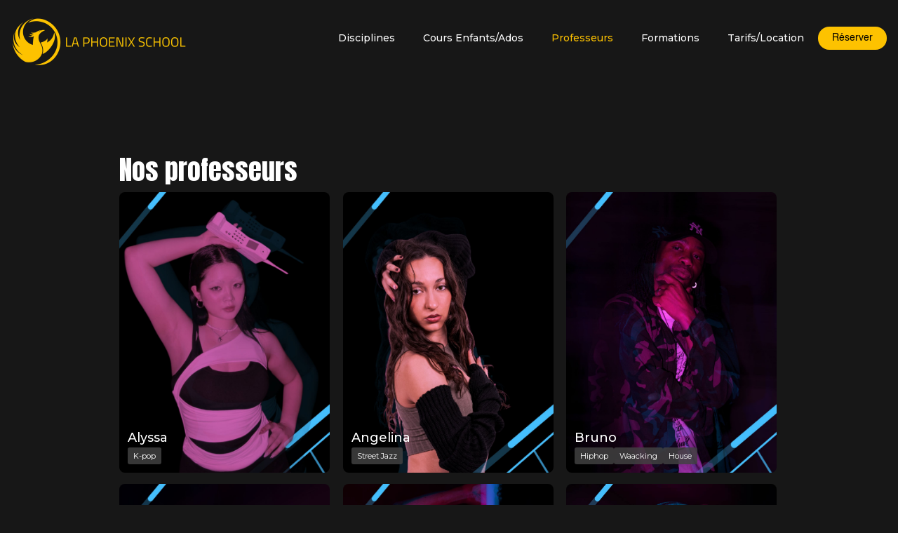

--- FILE ---
content_type: text/html
request_url: https://www.laphoenixschool.fr/professeurs
body_size: 8938
content:
<!DOCTYPE html><!-- Last Published: Wed Dec 24 2025 14:58:33 GMT+0000 (Coordinated Universal Time) --><html data-wf-domain="www.laphoenixschool.fr" data-wf-page="667a7f02e8d9ad654482f5ab" data-wf-site="66701b25348a54fe4e380cc9"><head><meta charset="utf-8"/><title>Professeurs</title><meta content="Professeurs" property="og:title"/><meta content="Professeurs" property="twitter:title"/><meta content="width=device-width, initial-scale=1" name="viewport"/><link href="https://cdn.prod.website-files.com/66701b25348a54fe4e380cc9/css/la-phoenix-school.webflow.shared.79c4be7c4.css" rel="stylesheet" type="text/css"/><link href="https://fonts.googleapis.com" rel="preconnect"/><link href="https://fonts.gstatic.com" rel="preconnect" crossorigin="anonymous"/><script src="https://ajax.googleapis.com/ajax/libs/webfont/1.6.26/webfont.js" type="text/javascript"></script><script type="text/javascript">WebFont.load({  google: {    families: ["Montserrat:100,100italic,200,200italic,300,300italic,400,400italic,500,500italic,600,600italic,700,700italic,800,800italic,900,900italic","Anton:regular"]  }});</script><script type="text/javascript">!function(o,c){var n=c.documentElement,t=" w-mod-";n.className+=t+"js",("ontouchstart"in o||o.DocumentTouch&&c instanceof DocumentTouch)&&(n.className+=t+"touch")}(window,document);</script><link href="https://cdn.prod.website-files.com/66701b25348a54fe4e380cc9/668294410899ea0873322584_favicon-32x32.png" rel="shortcut icon" type="image/x-icon"/><link href="https://cdn.prod.website-files.com/66701b25348a54fe4e380cc9/668294528af6dfddba4d6325_android-chrome-256x256.png" rel="apple-touch-icon"/><!-- Start cookieyes banner --> <script id="cookieyes" type="text/javascript" src="https://cdn-cookieyes.com/client_data/59a58209abb507baf274af29/script.js" defer></script> <!-- End cookieyes banner -->

<!-- Google Tag Manager -->
<script>(function(w,d,s,l,i){w[l]=w[l]||[];w[l].push({'gtm.start':
new Date().getTime(),event:'gtm.js'});var f=d.getElementsByTagName(s)[0],
j=d.createElement(s),dl=l!='dataLayer'?'&l='+l:'';j.async=true;j.src=
'https://www.googletagmanager.com/gtm.js?id='+i+dl;f.parentNode.insertBefore(j,f);
})(window,document,'script','dataLayer','GTM-TKHCXG9');</script>
<!-- End Google Tag Manager -->

<!-- Google tag (gtag.js) --> <script async src="https://www.googletagmanager.com/gtag/js?id=AW-11099535919"></script> <script> window.dataLayer = window.dataLayer || []; function gtag(){dataLayer.push(arguments);} gtag('js', new Date()); gtag('config', 'AW-11099535919'); </script>

<style>
  :target {
    scroll-margin-top: 115px; 
  }
</style></head><body><div data-animation="default" class="navbar w-nav" data-easing2="ease" data-easing="ease" data-collapse="medium" data-w-id="12cb9eb2-3446-a900-c9f3-8de470095fc8" role="banner" data-no-scroll="1" data-duration="400" data-doc-height="1"><div class="div-block-4"><a href="/" class="brand w-nav-brand"><img src="https://cdn.prod.website-files.com/66701b25348a54fe4e380cc9/667144b673b7ad38dacbe9fd_logo-desktop-v2.png" loading="lazy" width="250" sizes="(max-width: 479px) 96vw, 250px" alt="Logo La Phoenix School" srcset="https://cdn.prod.website-files.com/66701b25348a54fe4e380cc9/667144b673b7ad38dacbe9fd_logo-desktop-v2-p-500.png 500w, https://cdn.prod.website-files.com/66701b25348a54fe4e380cc9/667144b673b7ad38dacbe9fd_logo-desktop-v2-p-800.png 800w, https://cdn.prod.website-files.com/66701b25348a54fe4e380cc9/667144b673b7ad38dacbe9fd_logo-desktop-v2-p-1080.png 1080w, https://cdn.prod.website-files.com/66701b25348a54fe4e380cc9/667144b673b7ad38dacbe9fd_logo-desktop-v2.png 1473w" class="image"/></a><nav role="navigation" class="nav-menu w-nav-menu"><a href="/disciplines" class="nav-link w-nav-link">Disciplines</a><a href="/cours-enfants" class="nav-link w-nav-link">Cours Enfants/Ados</a><a href="/professeurs" aria-current="page" class="nav-link w-nav-link w--current">Professeurs</a><a href="/formations" class="nav-link w-nav-link">Formations</a><a href="/tarifs/ticket" class="nav-link w-nav-link">Tarifs/Location</a><a href="/contact" class="nav-link contact-nav-link w-nav-link">Nous contacter</a><a href="https://www.helloasso.com/associations/la-phoenix-school" class="nav-link btn nav-link-btn w-nav-link">Réserver</a></nav><div class="menu-button w-nav-button"><div class="burger-icon w-icon-nav-menu"></div></div></div></div><section class="section section-page-professeurs"><div class="w-layout-blockcontainer w-container"><div class="w-layout-hflex"><h1>Nos professeurs</h1></div><div class="professeurs-list-wrapper w-dyn-list"><div role="list" class="professeurs-list w-dyn-items"><div style="background-image:url(&quot;https://cdn.prod.website-files.com/66701c814b7ab319fd9dddf0/68d4494debc0cf203a2d6eba_alyssa%20(4).jpg&quot;)" role="listitem" class="professeurs-item w-dyn-item"><a href="/professeurs/alyssa" class="link-block-3 w-inline-block"></a><div class="w-layout-vflex flex-block-25"><p class="paragraph-9">Alyssa</p><div class="discipline-teacher-list-wrapper w-dyn-list"><div role="list" class="discipline-teacher-list w-dyn-items"><div role="listitem" class="discipline-teacher-item w-dyn-item"><p class="paragraph-20">K-pop</p></div></div></div></div></div><div style="background-image:url(&quot;https://cdn.prod.website-files.com/66701c814b7ab319fd9dddf0/6942bc45c7007cd33434f200_ANGELINA%20STREET%20JAZZ.jpg&quot;)" role="listitem" class="professeurs-item w-dyn-item"><a href="/professeurs/angelina" class="link-block-3 w-inline-block"></a><div class="w-layout-vflex flex-block-25"><p class="paragraph-9">Angelina</p><div class="discipline-teacher-list-wrapper w-dyn-list"><div role="list" class="discipline-teacher-list w-dyn-items"><div role="listitem" class="discipline-teacher-item w-dyn-item"><p class="paragraph-20">Street Jazz</p></div></div></div></div></div><div style="background-image:url(&quot;https://cdn.prod.website-files.com/66701c814b7ab319fd9dddf0/68d2afbfc253bfbd0a0a4905_BRUNO%20.jpg&quot;)" role="listitem" class="professeurs-item w-dyn-item"><a href="/professeurs/bruno" class="link-block-3 w-inline-block"></a><div class="w-layout-vflex flex-block-25"><p class="paragraph-9">Bruno</p><div class="discipline-teacher-list-wrapper w-dyn-list"><div role="list" class="discipline-teacher-list w-dyn-items"><div role="listitem" class="discipline-teacher-item w-dyn-item"><p class="paragraph-20">Hiphop</p></div><div role="listitem" class="discipline-teacher-item w-dyn-item"><p class="paragraph-20">Waacking</p></div><div role="listitem" class="discipline-teacher-item w-dyn-item"><p class="paragraph-20">House</p></div></div></div></div></div><div style="background-image:url(&quot;https://cdn.prod.website-files.com/66701c814b7ab319fd9dddf0/68d2af62eddc7e19044cd215_TWERK.jpg&quot;)" role="listitem" class="professeurs-item w-dyn-item"><a href="/professeurs/clandestino" class="link-block-3 w-inline-block"></a><div class="w-layout-vflex flex-block-25"><p class="paragraph-9">Clandestino</p><div class="discipline-teacher-list-wrapper w-dyn-list"><div role="list" class="discipline-teacher-list w-dyn-items"><div role="listitem" class="discipline-teacher-item w-dyn-item"><p class="paragraph-20">Twerk</p></div></div></div></div></div><div style="background-image:url(&quot;https://cdn.prod.website-files.com/66701c814b7ab319fd9dddf0/68d2afe528cbd7a63c732ffa_CLAUDIA.jpg&quot;)" role="listitem" class="professeurs-item w-dyn-item"><a href="/professeurs/claudia" class="link-block-3 w-inline-block"></a><div class="w-layout-vflex flex-block-25"><p class="paragraph-9">Claudia</p><div class="discipline-teacher-list-wrapper w-dyn-list"><div role="list" class="discipline-teacher-list w-dyn-items"><div role="listitem" class="discipline-teacher-item w-dyn-item"><p class="paragraph-20">Pole dance</p></div><div role="listitem" class="discipline-teacher-item w-dyn-item"><p class="paragraph-20">Cerceau aérien</p></div><div role="listitem" class="discipline-teacher-item w-dyn-item"><p class="paragraph-20">Bodyboost</p></div></div></div></div></div><div style="background-image:url(&quot;https://cdn.prod.website-files.com/66701c814b7ab319fd9dddf0/68b1a34f2ffb232f31ef7363_DJAKKA.jpg&quot;)" role="listitem" class="professeurs-item w-dyn-item"><a href="/professeurs/djakka" class="link-block-3 w-inline-block"></a><div class="w-layout-vflex flex-block-25"><p class="paragraph-9">Djakka</p><div class="discipline-teacher-list-wrapper w-dyn-list"><div role="list" class="discipline-teacher-list w-dyn-items"><div role="listitem" class="discipline-teacher-item w-dyn-item"><p class="paragraph-20">K-pop</p></div></div></div></div></div><div style="background-image:url(&quot;https://cdn.prod.website-files.com/66701c814b7ab319fd9dddf0/6914afea109f948aa8aab22e_souraya%20%20(3).jpg&quot;)" role="listitem" class="professeurs-item w-dyn-item"><a href="/professeurs/djuba" class="link-block-3 w-inline-block"></a><div class="w-layout-vflex flex-block-25"><p class="paragraph-9">Djuba</p><div class="discipline-teacher-list-wrapper w-dyn-list"><div role="list" class="discipline-teacher-list w-dyn-items"><div role="listitem" class="discipline-teacher-item w-dyn-item"><p class="paragraph-20">Hip hop girly</p></div></div></div></div></div><div style="background-image:url(&quot;https://cdn.prod.website-files.com/66701c814b7ab319fd9dddf0/68e81031d19cb26a031108a0_TWERK%20(1).jpg&quot;)" role="listitem" class="professeurs-item w-dyn-item"><a href="/professeurs/elena" class="link-block-3 w-inline-block"></a><div class="w-layout-vflex flex-block-25"><p class="paragraph-9">Elena </p><div class="discipline-teacher-list-wrapper w-dyn-list"><div role="list" class="discipline-teacher-list w-dyn-items"><div role="listitem" class="discipline-teacher-item w-dyn-item"><p class="paragraph-20">Barre au sol</p></div><div role="listitem" class="discipline-teacher-item w-dyn-item"><p class="paragraph-20">Éveil</p></div><div role="listitem" class="discipline-teacher-item w-dyn-item"><p class="paragraph-20">Initiation à la danse</p></div></div></div></div></div><div style="background-image:url(&quot;https://cdn.prod.website-files.com/66701c814b7ab319fd9dddf0/68d448e6b816cbe6dc576046_elsa%20(2).jpg&quot;)" role="listitem" class="professeurs-item w-dyn-item"><a href="/professeurs/elsa" class="link-block-3 w-inline-block"></a><div class="w-layout-vflex flex-block-25"><p class="paragraph-9">Elsa</p><div class="discipline-teacher-list-wrapper w-dyn-list"><div role="list" class="discipline-teacher-list w-dyn-items"><div role="listitem" class="discipline-teacher-item w-dyn-item"><p class="paragraph-20">Urban</p></div></div></div></div></div><div style="background-image:url(&quot;https://cdn.prod.website-files.com/66701c814b7ab319fd9dddf0/68b06d59733c09b9f81428ab_emaa.jpg&quot;)" role="listitem" class="professeurs-item w-dyn-item"><a href="/professeurs/emma" class="link-block-3 w-inline-block"></a><div class="w-layout-vflex flex-block-25"><p class="paragraph-9">Emma</p><div class="discipline-teacher-list-wrapper w-dyn-list"><div role="list" class="discipline-teacher-list w-dyn-items"><div role="listitem" class="discipline-teacher-item w-dyn-item"><p class="paragraph-20">cabaret heels </p></div></div></div></div></div><div style="background-image:url(&quot;https://cdn.prod.website-files.com/66701c814b7ab319fd9dddf0/68b085b1dbd5e737b36f106f_feria%20(1).jpg&quot;)" role="listitem" class="professeurs-item w-dyn-item"><a href="/professeurs/feria" class="link-block-3 w-inline-block"></a><div class="w-layout-vflex flex-block-25"><p class="paragraph-9">Feria la fée</p><div class="discipline-teacher-list-wrapper w-dyn-list"><div role="list" class="discipline-teacher-list w-dyn-items"><div role="listitem" class="discipline-teacher-item w-dyn-item"><p class="paragraph-20">Afro</p></div></div></div></div></div><div style="background-image:url(&quot;https://cdn.prod.website-files.com/66701c814b7ab319fd9dddf0/68d540264c2243533b5db37c_Gladys%3Dc%20(1).jpg&quot;)" role="listitem" class="professeurs-item w-dyn-item"><a href="/professeurs/glady-pu6ey" class="link-block-3 w-inline-block"></a><div class="w-layout-vflex flex-block-25"><p class="paragraph-9">Gladys</p><div class="discipline-teacher-list-wrapper w-dyn-list"><div role="list" class="discipline-teacher-list w-dyn-items"><div role="listitem" class="discipline-teacher-item w-dyn-item"><p class="paragraph-20">Heels class</p></div></div></div></div></div><div style="background-image:url(&quot;https://cdn.prod.website-files.com/66701c814b7ab319fd9dddf0/68d449c8d8a726d383b852a6_jemi.jpg&quot;)" role="listitem" class="professeurs-item w-dyn-item"><a href="/professeurs/jemi" class="link-block-3 w-inline-block"></a><div class="w-layout-vflex flex-block-25"><p class="paragraph-9">Jemi</p><div class="discipline-teacher-list-wrapper w-dyn-list"><div role="list" class="discipline-teacher-list w-dyn-items"><div role="listitem" class="discipline-teacher-item w-dyn-item"><p class="paragraph-20">Yoga Ashtanga</p></div></div></div></div></div><div style="background-image:url(&quot;https://cdn.prod.website-files.com/66701c814b7ab319fd9dddf0/68d2af96953497502c272151_JENNYFER%20TANGO.jpg&quot;)" role="listitem" class="professeurs-item w-dyn-item"><a href="/professeurs/jennyfer" class="link-block-3 w-inline-block"></a><div class="w-layout-vflex flex-block-25"><p class="paragraph-9">Jennyfer</p><div class="discipline-teacher-list-wrapper w-dyn-list"><div role="list" class="discipline-teacher-list w-dyn-items"><div role="listitem" class="discipline-teacher-item w-dyn-item"><p class="paragraph-20">Tango argentin</p></div></div></div></div></div><div style="background-image:url(&quot;https://cdn.prod.website-files.com/66701c814b7ab319fd9dddf0/68b06ac6592d61a34e48b3bd_junior.jpg&quot;)" role="listitem" class="professeurs-item w-dyn-item"><a href="/professeurs/junior" class="link-block-3 w-inline-block"></a><div class="w-layout-vflex flex-block-25"><p class="paragraph-9">Junior</p><div class="discipline-teacher-list-wrapper w-dyn-list"><div role="list" class="discipline-teacher-list w-dyn-items"><div role="listitem" class="discipline-teacher-item w-dyn-item"><p class="paragraph-20">Dancehall</p></div></div></div></div></div><div style="background-image:url(&quot;https://cdn.prod.website-files.com/66701c814b7ab319fd9dddf0/68b06af3d4b0007f70ec629b_karine.jpg&quot;)" role="listitem" class="professeurs-item w-dyn-item"><a href="/professeurs/karine" class="link-block-3 w-inline-block"></a><div class="w-layout-vflex flex-block-25"><p class="paragraph-9">Karine</p><div class="discipline-teacher-list-wrapper w-dyn-list"><div role="list" class="discipline-teacher-list w-dyn-items"><div role="listitem" class="discipline-teacher-item w-dyn-item"><p class="paragraph-20">Pilates</p></div><div role="listitem" class="discipline-teacher-item w-dyn-item"><p class="paragraph-20">baby gym</p></div></div></div></div></div><div style="background-image:url(&quot;https://cdn.prod.website-files.com/66701c814b7ab319fd9dddf0/68b06b0954bd11d654283136_kwal.jpg&quot;)" role="listitem" class="professeurs-item w-dyn-item"><a href="/professeurs/kwal" class="link-block-3 w-inline-block"></a><div class="w-layout-vflex flex-block-25"><p class="paragraph-9">Kwal</p><div class="discipline-teacher-list-wrapper w-dyn-list"><div role="list" class="discipline-teacher-list w-dyn-items"><div role="listitem" class="discipline-teacher-item w-dyn-item"><p class="paragraph-20">Dancehall</p></div></div></div></div></div><div style="background-image:url(&quot;https://cdn.prod.website-files.com/66701c814b7ab319fd9dddf0/68b06b581929467b9a3b14ba_Laurina.jpg&quot;)" role="listitem" class="professeurs-item w-dyn-item"><a href="/professeurs/laurina" class="link-block-3 w-inline-block"></a><div class="w-layout-vflex flex-block-25"><p class="paragraph-9">Laurina</p><div class="discipline-teacher-list-wrapper w-dyn-list"><div role="list" class="discipline-teacher-list w-dyn-items"><div role="listitem" class="discipline-teacher-item w-dyn-item"><p class="paragraph-20">Dancehall gyal </p></div></div></div></div></div><div style="background-image:url(&quot;https://cdn.prod.website-files.com/66701c814b7ab319fd9dddf0/68d53f983f254e4b64813498_lena%20sensual%20%20(4).jpg&quot;)" role="listitem" class="professeurs-item w-dyn-item"><a href="/professeurs/lena" class="link-block-3 w-inline-block"></a><div class="w-layout-vflex flex-block-25"><p class="paragraph-9">Lena </p><div class="discipline-teacher-list-wrapper w-dyn-list"><div role="list" class="discipline-teacher-list w-dyn-items"><div role="listitem" class="discipline-teacher-item w-dyn-item"><p class="paragraph-20">Sensual</p></div><div role="listitem" class="discipline-teacher-item w-dyn-item"><p class="paragraph-20">Contemporain</p></div></div></div></div></div><div style="background-image:url(&quot;https://cdn.prod.website-files.com/66701c814b7ab319fd9dddf0/68b6f0ab2475fe16ca3b037b_lydie.jpg&quot;)" role="listitem" class="professeurs-item w-dyn-item"><a href="/professeurs/lydie" class="link-block-3 w-inline-block"></a><div class="w-layout-vflex flex-block-25"><p class="paragraph-9">Lydie</p><div class="discipline-teacher-list-wrapper w-dyn-list"><div role="list" class="discipline-teacher-list w-dyn-items"><div role="listitem" class="discipline-teacher-item w-dyn-item"><p class="paragraph-20">Reggaeton</p></div></div></div></div></div><div style="background-image:url(&quot;https://cdn.prod.website-files.com/66701c814b7ab319fd9dddf0/68d40cbe3fff072deee43e18_Marylou%20(2).jpg&quot;)" role="listitem" class="professeurs-item w-dyn-item"><a href="/professeurs/marylou" class="link-block-3 w-inline-block"></a><div class="w-layout-vflex flex-block-25"><p class="paragraph-9">Marylou</p><div class="discipline-teacher-list-wrapper w-dyn-list"><div role="list" class="discipline-teacher-list w-dyn-items"><div role="listitem" class="discipline-teacher-item w-dyn-item"><p class="paragraph-20">Éveil</p></div><div role="listitem" class="discipline-teacher-item w-dyn-item"><p class="paragraph-20">Initiation à la danse</p></div><div role="listitem" class="discipline-teacher-item w-dyn-item"><p class="paragraph-20">Modern jazz</p></div></div></div></div></div><div style="background-image:url(&quot;https://cdn.prod.website-files.com/66701c814b7ab319fd9dddf0/68d44aa8a926339871c4ebf5_SEN%20(3).jpg&quot;)" role="listitem" class="professeurs-item w-dyn-item"><a href="/professeurs/nathalie" class="link-block-3 w-inline-block"></a><div class="w-layout-vflex flex-block-25"><p class="paragraph-9">Nathalie</p><div class="discipline-teacher-list-wrapper w-dyn-list"><div role="list" class="discipline-teacher-list w-dyn-items"><div role="listitem" class="discipline-teacher-item w-dyn-item"><p class="paragraph-20">Yoga Ashtanga</p></div></div></div></div></div><div style="background-image:url(&quot;https://cdn.prod.website-files.com/66701c814b7ab319fd9dddf0/68d4486e4c4c461f9a97a62a_olivia%20(2).jpg&quot;)" role="listitem" class="professeurs-item w-dyn-item"><a href="/professeurs/olivia" class="link-block-3 w-inline-block"></a><div class="w-layout-vflex flex-block-25"><p class="paragraph-9">Olivia</p><div class="discipline-teacher-list-wrapper w-dyn-list"><div role="list" class="discipline-teacher-list w-dyn-items"><div role="listitem" class="discipline-teacher-item w-dyn-item"><p class="paragraph-20">Pole dance</p></div></div></div></div></div><div style="background-image:url(&quot;https://cdn.prod.website-files.com/66701c814b7ab319fd9dddf0/68d44a52222d12c548b15b9c_SEN%20(2).jpg&quot;)" role="listitem" class="professeurs-item w-dyn-item"><a href="/professeurs/sebastien" class="link-block-3 w-inline-block"></a><div class="w-layout-vflex flex-block-25"><p class="paragraph-9">Sebastien</p><div class="discipline-teacher-list-wrapper w-dyn-list"><div role="list" class="discipline-teacher-list w-dyn-items"><div role="listitem" class="discipline-teacher-item w-dyn-item"><p class="paragraph-20">Urban contemporary</p></div></div></div></div></div><div style="background-image:url(&quot;https://cdn.prod.website-files.com/66701c814b7ab319fd9dddf0/68b06ada9ff5971122f93415_souraya.jpg&quot;)" role="listitem" class="professeurs-item w-dyn-item"><a href="/professeurs/soraya" class="link-block-3 w-inline-block"></a><div class="w-layout-vflex flex-block-25"><p class="paragraph-9">Souraya</p><div class="discipline-teacher-list-wrapper w-dyn-list"><div role="list" class="discipline-teacher-list w-dyn-items"><div role="listitem" class="discipline-teacher-item w-dyn-item"><p class="paragraph-20">Danse orientale</p></div></div></div></div></div><div style="background-image:url(&quot;https://cdn.prod.website-files.com/66701c814b7ab319fd9dddf0/68b06c942939cc3d9ef9db01_tian%C3%A9e.jpg&quot;)" role="listitem" class="professeurs-item w-dyn-item"><a href="/professeurs/tianee" class="link-block-3 w-inline-block"></a><div class="w-layout-vflex flex-block-25"><p class="paragraph-9">Tianée</p><div class="discipline-teacher-list-wrapper w-dyn-list"><div role="list" class="discipline-teacher-list w-dyn-items"><div role="listitem" class="discipline-teacher-item w-dyn-item"><p class="paragraph-20">Electro</p></div><div role="listitem" class="discipline-teacher-item w-dyn-item"><p class="paragraph-20">Vogue arms control</p></div></div></div></div></div><div style="background-image:url(&quot;https://cdn.prod.website-files.com/66701c814b7ab319fd9dddf0/68d5413c3d623608d48a1c1d_ULYSSE%20(3).jpg&quot;)" role="listitem" class="professeurs-item w-dyn-item"><a href="/professeurs/ulysse" class="link-block-3 w-inline-block"></a><div class="w-layout-vflex flex-block-25"><p class="paragraph-9">Ulysse</p><div class="discipline-teacher-list-wrapper w-dyn-list"><div role="list" class="discipline-teacher-list w-dyn-items"><div role="listitem" class="discipline-teacher-item w-dyn-item"><p class="paragraph-20">Chant</p></div></div></div></div></div><div style="background-image:url(&quot;https://cdn.prod.website-files.com/66701c814b7ab319fd9dddf0/68b06c7c214e8f081453209a_Emilie.jpg&quot;)" role="listitem" class="professeurs-item w-dyn-item"><a href="/professeurs/zoe" class="link-block-3 w-inline-block"></a><div class="w-layout-vflex flex-block-25"><p class="paragraph-9">Zoé</p><div class="discipline-teacher-list-wrapper w-dyn-list"><div role="list" class="discipline-teacher-list w-dyn-items"><div role="listitem" class="discipline-teacher-item w-dyn-item"><p class="paragraph-20">Heels Fusion</p></div></div></div></div></div></div></div></div></section><section class="footer bg-grey-500"><div class="w-layout-blockcontainer footer-container w-container"><div class="w-layout-grid footer footer-grid"><div class="w-layout-vflex flex-block-6"><h3 class="heading-6 font-anton">Ou nous trouver ?</h3><div class="w-layout-vflex flex-block-4"><div class="w-layout-vflex"><div class="w-layout-hflex flex-block-5"><svg xmlns="http://www.w3.org/2000/svg" width="20" height="20" viewBox="0 0 384 512" app="ikonik" class="ikonik-yf0xt"><path fill="currentColor" d="M215.7 499.2C267 435 384 279.4 384 192C384 86 298 0 192 0S0 86 0 192c0 87.4 117 243 168.3 307.2c12.3 15.3 35.1 15.3 47.4 0zM192 128a64 64 0 1 1 0 128 64 64 0 1 1 0-128z" app="ikonik" class="path-yre7fk"></path></svg><p class="paragraph-6">8 rue Mériel, 93100 Montreuil</p></div></div><div class="w-layout-vflex"><div class="w-layout-hflex flex-block-5"><svg xmlns="http://www.w3.org/2000/svg" width="20" height="20" viewBox="0 0 24 24" fill="none" app="ikonik" class="ikonik-b5qqj"><path d="M5.0002 9.86053C6.9166 14.0344 10.3266 17.3529 14.5661 19.1519L15.2457 19.4547C16.8006 20.1475 18.6283 19.6212 19.5766 18.2077L20.4647 16.884C20.7535 16.4536 20.6656 15.8739 20.2622 15.5485L17.2503 13.1187C16.808 12.7618 16.1575 12.845 15.819 13.3016L14.8873 14.5589C12.4965 13.3795 10.5554 11.4385 9.3761 9.04768L10.6333 8.11596C11.09 7.77754 11.1731 7.12702 10.8162 6.68464L8.38638 3.6727C8.06103 3.26942 7.48153 3.18145 7.05116 3.47002L5.71832 4.36372C4.29598 5.31742 3.7726 7.16027 4.48133 8.71922L4.99942 9.85884L5.0002 9.86053Z" fill="currentColor" app="ikonik" class="path-6s69r"></path></svg><a href="tel:0148380733" class="text-link text-white">01 48 38 07 33</a></div></div><div class="w-layout-vflex"><div class="w-layout-hflex flex-block-5"><svg xmlns="http://www.w3.org/2000/svg" width="20" height="20" viewBox="0 0 24 24" fill="none" app="ikonik" class="ikonik-6s0f7"><path fill-rule="evenodd" clip-rule="evenodd" d="M6.71169 3.97084C10.2302 3.65624 13.7698 3.65624 17.2883 3.97084L18.8057 4.10651C20.318 4.24173 21.54 5.39711 21.7596 6.89954C22.2541 10.2819 22.2541 13.7181 21.7596 17.1005C21.54 18.6029 20.318 19.7583 18.8057 19.8935L17.2883 20.0292C13.7698 20.3438 10.2302 20.3438 6.71169 20.0292L5.19435 19.8935C3.68198 19.7583 2.46003 18.6029 2.24038 17.1005C1.74588 13.7181 1.74588 10.2819 2.24038 6.89954C2.46003 5.39711 3.68198 4.24173 5.19435 4.10651L6.71169 3.97084ZM5.85557 6.83965C5.62315 6.71449 5.34204 6.72075 5.11541 6.85611C4.88878 6.99148 4.75 7.23602 4.75 7.5V17C4.75 17.4142 5.08579 17.75 5.5 17.75C5.91421 17.75 6.25 17.4142 6.25 17V8.75566L11.6444 11.6604C11.8664 11.7799 12.1336 11.7799 12.3556 11.6604L17.75 8.75566V17C17.75 17.4142 18.0858 17.75 18.5 17.75C18.9142 17.75 19.25 17.4142 19.25 17V7.5C19.25 7.23602 19.1112 6.99148 18.8846 6.85611C18.658 6.72075 18.3769 6.71449 18.1444 6.83965L12 10.1482L5.85557 6.83965Z" fill="currentColor" app="ikonik" class="path-gcxiq"></path></svg><a href="mailto:lps@laphoenixschool.com?subject=Demande%20d&#x27;information" class="text-link">lps@laphoenixschool.com</a></div></div><div class="w-layout-vflex"><div class="w-layout-hflex flex-block-5"><svg xmlns="http://www.w3.org/2000/svg" fill="currentColor" width="20" height="20" viewBox="0 0 32 32" app="ikonik" class="ikonik-u5f9z"><rect fill="none" width="32" height="32" app="ikonik"></rect><polygon fill="none" points="20.5872 22 15 16.4099 15 7 17 7 17 15.5822 22 20.5866 20.5872 22" app="ikonik"></polygon><path d="m16,2c-7.6001,0-14,6.3999-14,14s6.3999,14,14,14,14-6.3999,14-14S23.6001,2,16,2Zm4.5872,20l-5.5872-5.5898V7h2v8.582l5,5.0044-1.4128,1.4136Z" app="ikonik"></path></svg><div class="w-layout-vflex"><p class="paragraph-6">Lundi au Vendredi 11h - 22h</p><p class="paragraph-6">Samedi 10h - 19h</p><p class="paragraph-6">Dimanche - Fermé</p></div></div></div></div></div><div class="w-layout-vflex flex-block-6"><h3 class="heading-6 font-anton">Confidentialité</h3><div class="w-layout-vflex flex-block-4"><a href="/politique-de-confidentialite" class="text">Politique de confidentialité</a><a href="/conditions-generales" class="text">Termes et conditions générales</a></div><div class="w-layout-vflex flex-block-48"><img src="https://cdn.prod.website-files.com/66701b25348a54fe4e380cc9/67d17621a94b0d5c4fbacb22_LOGO%20FFDanse%20BLANC%20(1).png" loading="lazy" width="80" sizes="80px" alt="" srcset="https://cdn.prod.website-files.com/66701b25348a54fe4e380cc9/67d17621a94b0d5c4fbacb22_LOGO%20FFDanse%20BLANC%20(1)-p-500.png 500w, https://cdn.prod.website-files.com/66701b25348a54fe4e380cc9/67d17621a94b0d5c4fbacb22_LOGO%20FFDanse%20BLANC%20(1)-p-800.png 800w, https://cdn.prod.website-files.com/66701b25348a54fe4e380cc9/67d17621a94b0d5c4fbacb22_LOGO%20FFDanse%20BLANC%20(1)-p-1080.png 1080w, https://cdn.prod.website-files.com/66701b25348a54fe4e380cc9/67d17621a94b0d5c4fbacb22_LOGO%20FFDanse%20BLANC%20(1)-p-1600.png 1600w, https://cdn.prod.website-files.com/66701b25348a54fe4e380cc9/67d17621a94b0d5c4fbacb22_LOGO%20FFDanse%20BLANC%20(1)-p-2000.png 2000w, https://cdn.prod.website-files.com/66701b25348a54fe4e380cc9/67d17621a94b0d5c4fbacb22_LOGO%20FFDanse%20BLANC%20(1)-p-2600.png 2600w, https://cdn.prod.website-files.com/66701b25348a54fe4e380cc9/67d17621a94b0d5c4fbacb22_LOGO%20FFDanse%20BLANC%20(1)-p-3200.png 3200w, https://cdn.prod.website-files.com/66701b25348a54fe4e380cc9/67d17621a94b0d5c4fbacb22_LOGO%20FFDanse%20BLANC%20(1).png 4352w"/><p class="paragraph-47">Partenaire</p></div></div><div class="w-layout-vflex flex-block-6"><h3 class="heading-6 font-anton">Notre école de danse</h3><p class="paragraph-49"><a href="/school">Qui sommes-nous</a></p><p class="paragraph-49"><a href="/disciplines">Nos disciplines</a></p><p class="paragraph-49"><a href="/tarifs/ticket">Nos tarifs</a></p><p class="paragraph-49"><a href="/cours-enfants">Nos cours enfants &amp; ados</a></p><p class="paragraph-49"><a href="/formations">Nos formations</a></p><div class="w-layout-hflex flex-block-7"><a href="https://www.facebook.com/profile.php?id=100088718986844" target="_blank" class="link-social w-inline-block"><svg xmlns="http://www.w3.org/2000/svg" width="20" height="20" viewBox="0 0 24 24" fill="none" app="ikonik" class="ikonik-x7l37"><defs app="ikonik"><clipPath app="ikonik"><rect width="24" height="24" fill="currentColor" app="ikonik" class="rect-8n8cc"></rect></clipPath></defs><g clip-path="url(#clip0_405_248)" app="ikonik"><path d="M17.5845 13.5L18.2512 9.15673H14.0835V6.33823C14.0835 5.15023 14.6655 3.99148 16.5322 3.99148H18.4267V0.293982C18.4267 0.293982 16.7077 0.000732422 15.0637 0.000732422C11.6317 0.000732422 9.38849 2.08123 9.38849 5.84698V9.15748H5.57324V13.5007H9.38849V24.0007H14.0835V13.5007L17.5845 13.5Z" fill="currentColor" app="ikonik" class="path-w31tm"></path></g></svg></a><a href="https://www.instagram.com/laphoenixschool/" target="_blank" class="link-social w-inline-block"><svg xmlns="http://www.w3.org/2000/svg" width="20" height="20" viewBox="0 0 24 24" fill="none" app="ikonik" class="ikonik-43da"><defs app="ikonik"><clipPath app="ikonik"><rect width="24" height="24" fill="currentColor" app="ikonik" class="rect-bprhfh"></rect></clipPath></defs><g clip-path="url(#clip0_405_371)" app="ikonik"><path d="M12.0005 0C8.7387 0 8.3322 0.01575 7.0557 0.06975C5.77395 0.13275 4.90695 0.3315 4.14195 0.6285C3.35295 0.9375 2.68095 1.34775 2.0172 2.01525C1.34895 2.679 0.934953 3.351 0.630453 4.14C0.333453 4.905 0.134703 5.772 0.0717031 7.05375C0.0139531 8.331 0.00195312 8.73675 0.00195312 11.9985C0.00195312 15.2603 0.0177031 15.6667 0.0717031 16.9432C0.134703 18.2212 0.333453 19.092 0.630453 19.857C0.939453 20.646 1.3497 21.318 2.0172 21.9818C2.68095 22.65 3.35295 23.064 4.14195 23.3685C4.90695 23.6618 5.7777 23.8642 7.0557 23.9272C8.33295 23.985 8.7387 23.997 12.0005 23.997C15.2622 23.997 15.6687 23.9812 16.9452 23.9272C18.2232 23.8642 19.094 23.661 19.859 23.3685C20.648 23.0595 21.32 22.6493 21.9837 21.9818C22.652 21.318 23.066 20.6497 23.3705 19.857C23.6637 19.092 23.8662 18.2212 23.9292 16.9432C23.987 15.666 23.999 15.2603 23.999 11.9985C23.999 8.73675 23.9832 8.33025 23.9292 7.05375C23.8662 5.77575 23.663 4.9005 23.3705 4.14C23.0615 3.351 22.6512 2.679 21.9837 2.01525C21.32 1.347 20.6517 0.933 19.859 0.6285C19.094 0.3315 18.2232 0.13275 16.9452 0.06975C15.668 0.012 15.2622 0 12.0005 0V0ZM12.0005 2.16C15.2037 2.16 15.5862 2.17575 16.8522 2.22975C18.02 2.2845 18.656 2.4795 19.0782 2.6445C19.6415 2.86275 20.0352 3.12075 20.4612 3.54225C20.879 3.96 21.137 4.35825 21.3552 4.9215C21.5202 5.34375 21.7152 5.97975 21.77 7.1475C21.824 8.4135 21.8397 8.79675 21.8397 11.9992C21.8397 15.2017 21.824 15.585 21.7655 16.851C21.7025 18.0188 21.5075 18.6548 21.3432 19.077C21.116 19.6403 20.8625 20.034 20.444 20.46C20.0217 20.8778 19.6197 21.1358 19.061 21.354C18.644 21.519 17.999 21.714 16.8267 21.7687C15.554 21.8227 15.179 21.8385 11.9675 21.8385C8.75595 21.8385 8.3817 21.8227 7.10745 21.7642C5.9397 21.7012 5.29545 21.5062 4.8732 21.342C4.3032 21.1147 3.91245 20.8612 3.49395 20.4427C3.0717 20.0205 2.8032 19.6185 2.5962 19.0598C2.4282 18.6428 2.2362 17.9977 2.17395 16.8255C2.1312 15.5677 2.11095 15.1778 2.11095 11.9813C2.11095 8.78625 2.1312 8.3955 2.17395 7.122C2.2362 5.94975 2.4282 5.30625 2.5962 4.88775C2.8032 4.317 3.07245 3.927 3.49395 3.50475C3.9117 3.087 4.3032 2.817 4.8732 2.6055C5.29545 2.44125 5.92395 2.24625 7.0962 2.18775C8.36895 2.142 8.74395 2.1255 11.951 2.1255L12.0005 2.16ZM12.0005 5.84025C8.5947 5.84025 5.8407 8.598 5.8407 12C5.8407 15.4057 8.59845 18.1597 12.0005 18.1597C15.4062 18.1597 18.1602 15.402 18.1602 12C18.1602 8.59425 15.4025 5.84025 12.0005 5.84025V5.84025ZM12.0005 15.9998C9.78945 15.9998 8.0007 14.211 8.0007 12C8.0007 9.789 9.78945 8.00025 12.0005 8.00025C14.2115 8.00025 16.0002 9.789 16.0002 12C16.0002 14.211 14.2115 15.9998 12.0005 15.9998V15.9998ZM19.8485 5.59425C19.8485 6.3915 19.1997 7.035 18.4062 7.035C17.609 7.035 16.9655 6.39075 16.9655 5.59425C16.9655 4.8015 17.6135 4.1565 18.4062 4.1565C19.199 4.1565 19.8485 4.8015 19.8485 5.59425V5.59425Z" fill="currentColor" app="ikonik" class="path-iirti"></path></g></svg></a><a href="https://www.linkedin.com/company/la-phoenix-school/about/" target="_blank" class="link-social w-inline-block"><svg xmlns="http://www.w3.org/2000/svg" width="20" height="20" viewBox="0 0 24 24" fill="none" app="ikonik" class="ikonik-qiuww"><defs app="ikonik"><clipPath app="ikonik"><rect width="24" height="24" fill="currentColor" app="ikonik" class="rect-6mbgm"></rect></clipPath></defs><g clip-path="url(#clip0_405_436)" app="ikonik"><path d="M20.445 20.4532H16.8953V14.883C16.8953 13.5547 16.8675 11.8477 15.039 11.8477C13.188 11.8477 12.906 13.2885 12.906 14.7847V20.4525H9.35175V8.99925H12.7657V10.5615H12.8115C13.2885 9.65925 14.4487 8.7105 16.1797 8.7105C19.7805 8.7105 20.4487 11.0813 20.4487 14.1638V20.4525L20.445 20.4532ZM5.33625 7.434C4.191 7.434 3.273 6.50775 3.273 5.367C3.273 4.23 4.19475 3.30525 5.33625 3.30525C6.47775 3.30525 7.4025 4.23 7.4025 5.367C7.4025 6.50775 6.47775 7.434 5.33625 7.434V7.434ZM7.11675 20.4532H3.555V9H7.11675V20.4532ZM22.227 0H1.77C0.79275 0 0 0.77325 0 1.73025V22.2705C0 23.2275 0.79275 24.0007 1.77 24.0007H22.2233C23.199 24.0007 24 23.2275 24 22.2705V1.73025C24 0.77325 23.199 0 22.2233 0L22.227 0Z" fill="currentColor" app="ikonik" class="path-rgxda"></path></g></svg></a><a href="https://www.youtube.com/channel/UCSwHv1Z1hm6Njn0wrGa_VrA" target="_blank" class="link-social w-inline-block"><svg xmlns="http://www.w3.org/2000/svg" width="20" height="20" viewBox="0 0 24 24" fill="none" app="ikonik" class="ikonik-izr3e"><path d="M23.496 6.20321C23.211 5.19146 22.422 4.39796 21.4058 4.11746C19.5345 3.61721 12.0121 3.61721 12.0121 3.61721C12.0121 3.61721 4.5038 3.60521 2.61305 4.11746C1.60205 4.39871 0.809299 5.19146 0.527299 6.20321C0.172549 8.12096 -0.0037008 10.062 0.0045492 12.012C0.000799205 13.9492 0.176299 15.8872 0.527299 17.793C0.809299 18.8047 1.60205 19.5982 2.61305 19.8832C4.4843 20.3835 12.0121 20.3835 12.0121 20.3835C12.0121 20.3835 19.5158 20.3835 21.4058 19.8832C22.422 19.5982 23.211 18.8055 23.496 17.793C23.8403 15.8872 24.0083 13.9492 23.9963 12.012C24.0083 10.062 23.844 8.12096 23.496 6.20321V6.20321ZM9.60905 15.6022V8.40596L15.8708 12.012L9.60905 15.6022Z" fill="currentColor" app="ikonik" class="path-ih6yi"></path></svg></a><a href="https://www.tiktok.com/@laphoenixschool" target="_blank" class="link-social w-inline-block"><svg xmlns="http://www.w3.org/2000/svg" width="20" height="20" viewBox="0 0 24 24" fill="none" app="ikonik" class="ikonik-1ovlei"><path d="M12.5311 0.02025C13.8398 0 15.1411 0.012 16.4408 0C16.5196 1.53075 17.0701 3.09 18.1906 4.17225C19.3088 5.2815 20.8906 5.78925 22.4296 5.961V9.98775C20.9873 9.9405 19.5383 9.6405 18.2296 9.0195C17.6596 8.7615 17.1286 8.42925 16.6088 8.0895C16.6021 11.0115 16.6208 13.9297 16.5901 16.8397C16.5121 18.2377 16.0508 19.629 15.2378 20.781C13.9298 22.6988 11.6596 23.949 9.32781 23.988C7.89756 24.0697 6.46881 23.6797 5.25006 22.9612C3.23031 21.7702 1.80906 19.59 1.60206 17.25C1.57806 16.7498 1.56981 16.2503 1.59006 15.762C1.77006 13.8593 2.71131 12.039 4.17231 10.8008C5.82831 9.3585 8.14806 8.6715 10.3201 9.078C10.3403 10.5593 10.2811 12.039 10.2811 13.5203C9.28881 13.1993 8.12931 13.2892 7.26231 13.8915C6.62931 14.3017 6.14856 14.9302 5.89806 15.6412C5.69106 16.1482 5.75031 16.7115 5.76231 17.25C6.00006 18.891 7.57806 20.2702 9.26256 20.121C10.3793 20.109 11.4496 19.461 12.0316 18.5123C12.2198 18.18 12.4306 17.8403 12.4418 17.4495C12.5401 15.6608 12.5011 13.8795 12.5131 12.0908C12.5213 8.0595 12.5011 4.0395 12.5318 0.021L12.5311 0.02025Z" fill="currentColor" app="ikonik" class="path-91gq1"></path></svg></a></div></div></div><p class="paragraph-7">© 2025 - Tous droits réservés</p></div></section><script src="https://d3e54v103j8qbb.cloudfront.net/js/jquery-3.5.1.min.dc5e7f18c8.js?site=66701b25348a54fe4e380cc9" type="text/javascript" integrity="sha256-9/aliU8dGd2tb6OSsuzixeV4y/faTqgFtohetphbbj0=" crossorigin="anonymous"></script><script src="https://cdn.prod.website-files.com/66701b25348a54fe4e380cc9/js/webflow.schunk.36b8fb49256177c8.js" type="text/javascript"></script><script src="https://cdn.prod.website-files.com/66701b25348a54fe4e380cc9/js/webflow.schunk.c2cf5e5a504fdc54.js" type="text/javascript"></script><script src="https://cdn.prod.website-files.com/66701b25348a54fe4e380cc9/js/webflow.schunk.17896b62b356e973.js" type="text/javascript"></script><script src="https://cdn.prod.website-files.com/66701b25348a54fe4e380cc9/js/webflow.34573982.7536e43eb55160cb.js" type="text/javascript"></script><!-- Google Tag Manager (noscript) -->
<noscript><iframe src="https://www.googletagmanager.com/ns.html?id=GTM-TKHCXG9"
height="0" width="0" style="display:none;visibility:hidden"></iframe></noscript>
<!-- End Google Tag Manager (noscript) --></body></html>

--- FILE ---
content_type: text/css
request_url: https://cdn.prod.website-files.com/66701b25348a54fe4e380cc9/css/la-phoenix-school.webflow.shared.79c4be7c4.css
body_size: 16403
content:
html {
  -webkit-text-size-adjust: 100%;
  -ms-text-size-adjust: 100%;
  font-family: sans-serif;
}

body {
  margin: 0;
}

article, aside, details, figcaption, figure, footer, header, hgroup, main, menu, nav, section, summary {
  display: block;
}

audio, canvas, progress, video {
  vertical-align: baseline;
  display: inline-block;
}

audio:not([controls]) {
  height: 0;
  display: none;
}

[hidden], template {
  display: none;
}

a {
  background-color: #0000;
}

a:active, a:hover {
  outline: 0;
}

abbr[title] {
  border-bottom: 1px dotted;
}

b, strong {
  font-weight: bold;
}

dfn {
  font-style: italic;
}

h1 {
  margin: .67em 0;
  font-size: 2em;
}

mark {
  color: #000;
  background: #ff0;
}

small {
  font-size: 80%;
}

sub, sup {
  vertical-align: baseline;
  font-size: 75%;
  line-height: 0;
  position: relative;
}

sup {
  top: -.5em;
}

sub {
  bottom: -.25em;
}

img {
  border: 0;
}

svg:not(:root) {
  overflow: hidden;
}

hr {
  box-sizing: content-box;
  height: 0;
}

pre {
  overflow: auto;
}

code, kbd, pre, samp {
  font-family: monospace;
  font-size: 1em;
}

button, input, optgroup, select, textarea {
  color: inherit;
  font: inherit;
  margin: 0;
}

button {
  overflow: visible;
}

button, select {
  text-transform: none;
}

button, html input[type="button"], input[type="reset"] {
  -webkit-appearance: button;
  cursor: pointer;
}

button[disabled], html input[disabled] {
  cursor: default;
}

button::-moz-focus-inner, input::-moz-focus-inner {
  border: 0;
  padding: 0;
}

input {
  line-height: normal;
}

input[type="checkbox"], input[type="radio"] {
  box-sizing: border-box;
  padding: 0;
}

input[type="number"]::-webkit-inner-spin-button, input[type="number"]::-webkit-outer-spin-button {
  height: auto;
}

input[type="search"] {
  -webkit-appearance: none;
}

input[type="search"]::-webkit-search-cancel-button, input[type="search"]::-webkit-search-decoration {
  -webkit-appearance: none;
}

legend {
  border: 0;
  padding: 0;
}

textarea {
  overflow: auto;
}

optgroup {
  font-weight: bold;
}

table {
  border-collapse: collapse;
  border-spacing: 0;
}

td, th {
  padding: 0;
}

@font-face {
  font-family: webflow-icons;
  src: url("[data-uri]") format("truetype");
  font-weight: normal;
  font-style: normal;
}

[class^="w-icon-"], [class*=" w-icon-"] {
  speak: none;
  font-variant: normal;
  text-transform: none;
  -webkit-font-smoothing: antialiased;
  -moz-osx-font-smoothing: grayscale;
  font-style: normal;
  font-weight: normal;
  line-height: 1;
  font-family: webflow-icons !important;
}

.w-icon-slider-right:before {
  content: "";
}

.w-icon-slider-left:before {
  content: "";
}

.w-icon-nav-menu:before {
  content: "";
}

.w-icon-arrow-down:before, .w-icon-dropdown-toggle:before {
  content: "";
}

.w-icon-file-upload-remove:before {
  content: "";
}

.w-icon-file-upload-icon:before {
  content: "";
}

* {
  box-sizing: border-box;
}

html {
  height: 100%;
}

body {
  color: #333;
  background-color: #fff;
  min-height: 100%;
  margin: 0;
  font-family: Arial, sans-serif;
  font-size: 14px;
  line-height: 20px;
}

img {
  vertical-align: middle;
  max-width: 100%;
  display: inline-block;
}

html.w-mod-touch * {
  background-attachment: scroll !important;
}

.w-block {
  display: block;
}

.w-inline-block {
  max-width: 100%;
  display: inline-block;
}

.w-clearfix:before, .w-clearfix:after {
  content: " ";
  grid-area: 1 / 1 / 2 / 2;
  display: table;
}

.w-clearfix:after {
  clear: both;
}

.w-hidden {
  display: none;
}

.w-button {
  color: #fff;
  line-height: inherit;
  cursor: pointer;
  background-color: #3898ec;
  border: 0;
  border-radius: 0;
  padding: 9px 15px;
  text-decoration: none;
  display: inline-block;
}

input.w-button {
  -webkit-appearance: button;
}

html[data-w-dynpage] [data-w-cloak] {
  color: #0000 !important;
}

.w-code-block {
  margin: unset;
}

pre.w-code-block code {
  all: inherit;
}

.w-optimization {
  display: contents;
}

.w-webflow-badge, .w-webflow-badge > img {
  box-sizing: unset;
  width: unset;
  height: unset;
  max-height: unset;
  max-width: unset;
  min-height: unset;
  min-width: unset;
  margin: unset;
  padding: unset;
  float: unset;
  clear: unset;
  border: unset;
  border-radius: unset;
  background: unset;
  background-image: unset;
  background-position: unset;
  background-size: unset;
  background-repeat: unset;
  background-origin: unset;
  background-clip: unset;
  background-attachment: unset;
  background-color: unset;
  box-shadow: unset;
  transform: unset;
  direction: unset;
  font-family: unset;
  font-weight: unset;
  color: unset;
  font-size: unset;
  line-height: unset;
  font-style: unset;
  font-variant: unset;
  text-align: unset;
  letter-spacing: unset;
  -webkit-text-decoration: unset;
  text-decoration: unset;
  text-indent: unset;
  text-transform: unset;
  list-style-type: unset;
  text-shadow: unset;
  vertical-align: unset;
  cursor: unset;
  white-space: unset;
  word-break: unset;
  word-spacing: unset;
  word-wrap: unset;
  transition: unset;
}

.w-webflow-badge {
  white-space: nowrap;
  cursor: pointer;
  box-shadow: 0 0 0 1px #0000001a, 0 1px 3px #0000001a;
  visibility: visible !important;
  opacity: 1 !important;
  z-index: 2147483647 !important;
  color: #aaadb0 !important;
  overflow: unset !important;
  background-color: #fff !important;
  border-radius: 3px !important;
  width: auto !important;
  height: auto !important;
  margin: 0 !important;
  padding: 6px !important;
  font-size: 12px !important;
  line-height: 14px !important;
  text-decoration: none !important;
  display: inline-block !important;
  position: fixed !important;
  inset: auto 12px 12px auto !important;
  transform: none !important;
}

.w-webflow-badge > img {
  position: unset;
  visibility: unset !important;
  opacity: 1 !important;
  vertical-align: middle !important;
  display: inline-block !important;
}

h1, h2, h3, h4, h5, h6 {
  margin-bottom: 10px;
  font-weight: bold;
}

h1 {
  margin-top: 20px;
  font-size: 38px;
  line-height: 44px;
}

h2 {
  margin-top: 20px;
  font-size: 32px;
  line-height: 36px;
}

h3 {
  margin-top: 20px;
  font-size: 24px;
  line-height: 30px;
}

h4 {
  margin-top: 10px;
  font-size: 18px;
  line-height: 24px;
}

h5 {
  margin-top: 10px;
  font-size: 14px;
  line-height: 20px;
}

h6 {
  margin-top: 10px;
  font-size: 12px;
  line-height: 18px;
}

p {
  margin-top: 0;
  margin-bottom: 10px;
}

blockquote {
  border-left: 5px solid #e2e2e2;
  margin: 0 0 10px;
  padding: 10px 20px;
  font-size: 18px;
  line-height: 22px;
}

figure {
  margin: 0 0 10px;
}

figcaption {
  text-align: center;
  margin-top: 5px;
}

ul, ol {
  margin-top: 0;
  margin-bottom: 10px;
  padding-left: 40px;
}

.w-list-unstyled {
  padding-left: 0;
  list-style: none;
}

.w-embed:before, .w-embed:after {
  content: " ";
  grid-area: 1 / 1 / 2 / 2;
  display: table;
}

.w-embed:after {
  clear: both;
}

.w-video {
  width: 100%;
  padding: 0;
  position: relative;
}

.w-video iframe, .w-video object, .w-video embed {
  border: none;
  width: 100%;
  height: 100%;
  position: absolute;
  top: 0;
  left: 0;
}

fieldset {
  border: 0;
  margin: 0;
  padding: 0;
}

button, [type="button"], [type="reset"] {
  cursor: pointer;
  -webkit-appearance: button;
  border: 0;
}

.w-form {
  margin: 0 0 15px;
}

.w-form-done {
  text-align: center;
  background-color: #ddd;
  padding: 20px;
  display: none;
}

.w-form-fail {
  background-color: #ffdede;
  margin-top: 10px;
  padding: 10px;
  display: none;
}

.w-input, .w-select {
  color: #333;
  vertical-align: middle;
  background-color: #fff;
  border: 1px solid #ccc;
  width: 100%;
  height: 38px;
  margin-bottom: 10px;
  padding: 8px 12px;
  font-size: 14px;
  line-height: 1.42857;
  display: block;
}

.w-input::placeholder, .w-select::placeholder {
  color: #999;
}

.w-input:focus, .w-select:focus {
  border-color: #3898ec;
  outline: 0;
}

.w-input[disabled], .w-select[disabled], .w-input[readonly], .w-select[readonly], fieldset[disabled] .w-input, fieldset[disabled] .w-select {
  cursor: not-allowed;
}

.w-input[disabled]:not(.w-input-disabled), .w-select[disabled]:not(.w-input-disabled), .w-input[readonly], .w-select[readonly], fieldset[disabled]:not(.w-input-disabled) .w-input, fieldset[disabled]:not(.w-input-disabled) .w-select {
  background-color: #eee;
}

textarea.w-input, textarea.w-select {
  height: auto;
}

.w-select {
  background-color: #f3f3f3;
}

.w-select[multiple] {
  height: auto;
}

.w-form-label {
  cursor: pointer;
  margin-bottom: 0;
  font-weight: normal;
  display: inline-block;
}

.w-radio {
  margin-bottom: 5px;
  padding-left: 20px;
  display: block;
}

.w-radio:before, .w-radio:after {
  content: " ";
  grid-area: 1 / 1 / 2 / 2;
  display: table;
}

.w-radio:after {
  clear: both;
}

.w-radio-input {
  float: left;
  margin: 3px 0 0 -20px;
  line-height: normal;
}

.w-file-upload {
  margin-bottom: 10px;
  display: block;
}

.w-file-upload-input {
  opacity: 0;
  z-index: -100;
  width: .1px;
  height: .1px;
  position: absolute;
  overflow: hidden;
}

.w-file-upload-default, .w-file-upload-uploading, .w-file-upload-success {
  color: #333;
  display: inline-block;
}

.w-file-upload-error {
  margin-top: 10px;
  display: block;
}

.w-file-upload-default.w-hidden, .w-file-upload-uploading.w-hidden, .w-file-upload-error.w-hidden, .w-file-upload-success.w-hidden {
  display: none;
}

.w-file-upload-uploading-btn {
  cursor: pointer;
  background-color: #fafafa;
  border: 1px solid #ccc;
  margin: 0;
  padding: 8px 12px;
  font-size: 14px;
  font-weight: normal;
  display: flex;
}

.w-file-upload-file {
  background-color: #fafafa;
  border: 1px solid #ccc;
  flex-grow: 1;
  justify-content: space-between;
  margin: 0;
  padding: 8px 9px 8px 11px;
  display: flex;
}

.w-file-upload-file-name {
  font-size: 14px;
  font-weight: normal;
  display: block;
}

.w-file-remove-link {
  cursor: pointer;
  width: auto;
  height: auto;
  margin-top: 3px;
  margin-left: 10px;
  padding: 3px;
  display: block;
}

.w-icon-file-upload-remove {
  margin: auto;
  font-size: 10px;
}

.w-file-upload-error-msg {
  color: #ea384c;
  padding: 2px 0;
  display: inline-block;
}

.w-file-upload-info {
  padding: 0 12px;
  line-height: 38px;
  display: inline-block;
}

.w-file-upload-label {
  cursor: pointer;
  background-color: #fafafa;
  border: 1px solid #ccc;
  margin: 0;
  padding: 8px 12px;
  font-size: 14px;
  font-weight: normal;
  display: inline-block;
}

.w-icon-file-upload-icon, .w-icon-file-upload-uploading {
  width: 20px;
  margin-right: 8px;
  display: inline-block;
}

.w-icon-file-upload-uploading {
  height: 20px;
}

.w-container {
  max-width: 940px;
  margin-left: auto;
  margin-right: auto;
}

.w-container:before, .w-container:after {
  content: " ";
  grid-area: 1 / 1 / 2 / 2;
  display: table;
}

.w-container:after {
  clear: both;
}

.w-container .w-row {
  margin-left: -10px;
  margin-right: -10px;
}

.w-row:before, .w-row:after {
  content: " ";
  grid-area: 1 / 1 / 2 / 2;
  display: table;
}

.w-row:after {
  clear: both;
}

.w-row .w-row {
  margin-left: 0;
  margin-right: 0;
}

.w-col {
  float: left;
  width: 100%;
  min-height: 1px;
  padding-left: 10px;
  padding-right: 10px;
  position: relative;
}

.w-col .w-col {
  padding-left: 0;
  padding-right: 0;
}

.w-col-1 {
  width: 8.33333%;
}

.w-col-2 {
  width: 16.6667%;
}

.w-col-3 {
  width: 25%;
}

.w-col-4 {
  width: 33.3333%;
}

.w-col-5 {
  width: 41.6667%;
}

.w-col-6 {
  width: 50%;
}

.w-col-7 {
  width: 58.3333%;
}

.w-col-8 {
  width: 66.6667%;
}

.w-col-9 {
  width: 75%;
}

.w-col-10 {
  width: 83.3333%;
}

.w-col-11 {
  width: 91.6667%;
}

.w-col-12 {
  width: 100%;
}

.w-hidden-main {
  display: none !important;
}

@media screen and (max-width: 991px) {
  .w-container {
    max-width: 728px;
  }

  .w-hidden-main {
    display: inherit !important;
  }

  .w-hidden-medium {
    display: none !important;
  }

  .w-col-medium-1 {
    width: 8.33333%;
  }

  .w-col-medium-2 {
    width: 16.6667%;
  }

  .w-col-medium-3 {
    width: 25%;
  }

  .w-col-medium-4 {
    width: 33.3333%;
  }

  .w-col-medium-5 {
    width: 41.6667%;
  }

  .w-col-medium-6 {
    width: 50%;
  }

  .w-col-medium-7 {
    width: 58.3333%;
  }

  .w-col-medium-8 {
    width: 66.6667%;
  }

  .w-col-medium-9 {
    width: 75%;
  }

  .w-col-medium-10 {
    width: 83.3333%;
  }

  .w-col-medium-11 {
    width: 91.6667%;
  }

  .w-col-medium-12 {
    width: 100%;
  }

  .w-col-stack {
    width: 100%;
    left: auto;
    right: auto;
  }
}

@media screen and (max-width: 767px) {
  .w-hidden-main, .w-hidden-medium {
    display: inherit !important;
  }

  .w-hidden-small {
    display: none !important;
  }

  .w-row, .w-container .w-row {
    margin-left: 0;
    margin-right: 0;
  }

  .w-col {
    width: 100%;
    left: auto;
    right: auto;
  }

  .w-col-small-1 {
    width: 8.33333%;
  }

  .w-col-small-2 {
    width: 16.6667%;
  }

  .w-col-small-3 {
    width: 25%;
  }

  .w-col-small-4 {
    width: 33.3333%;
  }

  .w-col-small-5 {
    width: 41.6667%;
  }

  .w-col-small-6 {
    width: 50%;
  }

  .w-col-small-7 {
    width: 58.3333%;
  }

  .w-col-small-8 {
    width: 66.6667%;
  }

  .w-col-small-9 {
    width: 75%;
  }

  .w-col-small-10 {
    width: 83.3333%;
  }

  .w-col-small-11 {
    width: 91.6667%;
  }

  .w-col-small-12 {
    width: 100%;
  }
}

@media screen and (max-width: 479px) {
  .w-container {
    max-width: none;
  }

  .w-hidden-main, .w-hidden-medium, .w-hidden-small {
    display: inherit !important;
  }

  .w-hidden-tiny {
    display: none !important;
  }

  .w-col {
    width: 100%;
  }

  .w-col-tiny-1 {
    width: 8.33333%;
  }

  .w-col-tiny-2 {
    width: 16.6667%;
  }

  .w-col-tiny-3 {
    width: 25%;
  }

  .w-col-tiny-4 {
    width: 33.3333%;
  }

  .w-col-tiny-5 {
    width: 41.6667%;
  }

  .w-col-tiny-6 {
    width: 50%;
  }

  .w-col-tiny-7 {
    width: 58.3333%;
  }

  .w-col-tiny-8 {
    width: 66.6667%;
  }

  .w-col-tiny-9 {
    width: 75%;
  }

  .w-col-tiny-10 {
    width: 83.3333%;
  }

  .w-col-tiny-11 {
    width: 91.6667%;
  }

  .w-col-tiny-12 {
    width: 100%;
  }
}

.w-widget {
  position: relative;
}

.w-widget-map {
  width: 100%;
  height: 400px;
}

.w-widget-map label {
  width: auto;
  display: inline;
}

.w-widget-map img {
  max-width: inherit;
}

.w-widget-map .gm-style-iw {
  text-align: center;
}

.w-widget-map .gm-style-iw > button {
  display: none !important;
}

.w-widget-twitter {
  overflow: hidden;
}

.w-widget-twitter-count-shim {
  vertical-align: top;
  text-align: center;
  background: #fff;
  border: 1px solid #758696;
  border-radius: 3px;
  width: 28px;
  height: 20px;
  display: inline-block;
  position: relative;
}

.w-widget-twitter-count-shim * {
  pointer-events: none;
  -webkit-user-select: none;
  user-select: none;
}

.w-widget-twitter-count-shim .w-widget-twitter-count-inner {
  text-align: center;
  color: #999;
  font-family: serif;
  font-size: 15px;
  line-height: 12px;
  position: relative;
}

.w-widget-twitter-count-shim .w-widget-twitter-count-clear {
  display: block;
  position: relative;
}

.w-widget-twitter-count-shim.w--large {
  width: 36px;
  height: 28px;
}

.w-widget-twitter-count-shim.w--large .w-widget-twitter-count-inner {
  font-size: 18px;
  line-height: 18px;
}

.w-widget-twitter-count-shim:not(.w--vertical) {
  margin-left: 5px;
  margin-right: 8px;
}

.w-widget-twitter-count-shim:not(.w--vertical).w--large {
  margin-left: 6px;
}

.w-widget-twitter-count-shim:not(.w--vertical):before, .w-widget-twitter-count-shim:not(.w--vertical):after {
  content: " ";
  pointer-events: none;
  border: solid #0000;
  width: 0;
  height: 0;
  position: absolute;
  top: 50%;
  left: 0;
}

.w-widget-twitter-count-shim:not(.w--vertical):before {
  border-width: 4px;
  border-color: #75869600 #5d6c7b #75869600 #75869600;
  margin-top: -4px;
  margin-left: -9px;
}

.w-widget-twitter-count-shim:not(.w--vertical).w--large:before {
  border-width: 5px;
  margin-top: -5px;
  margin-left: -10px;
}

.w-widget-twitter-count-shim:not(.w--vertical):after {
  border-width: 4px;
  border-color: #fff0 #fff #fff0 #fff0;
  margin-top: -4px;
  margin-left: -8px;
}

.w-widget-twitter-count-shim:not(.w--vertical).w--large:after {
  border-width: 5px;
  margin-top: -5px;
  margin-left: -9px;
}

.w-widget-twitter-count-shim.w--vertical {
  width: 61px;
  height: 33px;
  margin-bottom: 8px;
}

.w-widget-twitter-count-shim.w--vertical:before, .w-widget-twitter-count-shim.w--vertical:after {
  content: " ";
  pointer-events: none;
  border: solid #0000;
  width: 0;
  height: 0;
  position: absolute;
  top: 100%;
  left: 50%;
}

.w-widget-twitter-count-shim.w--vertical:before {
  border-width: 5px;
  border-color: #5d6c7b #75869600 #75869600;
  margin-left: -5px;
}

.w-widget-twitter-count-shim.w--vertical:after {
  border-width: 4px;
  border-color: #fff #fff0 #fff0;
  margin-left: -4px;
}

.w-widget-twitter-count-shim.w--vertical .w-widget-twitter-count-inner {
  font-size: 18px;
  line-height: 22px;
}

.w-widget-twitter-count-shim.w--vertical.w--large {
  width: 76px;
}

.w-background-video {
  color: #fff;
  height: 500px;
  position: relative;
  overflow: hidden;
}

.w-background-video > video {
  object-fit: cover;
  z-index: -100;
  background-position: 50%;
  background-size: cover;
  width: 100%;
  height: 100%;
  margin: auto;
  position: absolute;
  inset: -100%;
}

.w-background-video > video::-webkit-media-controls-start-playback-button {
  -webkit-appearance: none;
  display: none !important;
}

.w-background-video--control {
  background-color: #0000;
  padding: 0;
  position: absolute;
  bottom: 1em;
  right: 1em;
}

.w-background-video--control > [hidden] {
  display: none !important;
}

.w-slider {
  text-align: center;
  clear: both;
  -webkit-tap-highlight-color: #0000;
  tap-highlight-color: #0000;
  background: #ddd;
  height: 300px;
  position: relative;
}

.w-slider-mask {
  z-index: 1;
  white-space: nowrap;
  height: 100%;
  display: block;
  position: relative;
  left: 0;
  right: 0;
  overflow: hidden;
}

.w-slide {
  vertical-align: top;
  white-space: normal;
  text-align: left;
  width: 100%;
  height: 100%;
  display: inline-block;
  position: relative;
}

.w-slider-nav {
  z-index: 2;
  text-align: center;
  -webkit-tap-highlight-color: #0000;
  tap-highlight-color: #0000;
  height: 40px;
  margin: auto;
  padding-top: 10px;
  position: absolute;
  inset: auto 0 0;
}

.w-slider-nav.w-round > div {
  border-radius: 100%;
}

.w-slider-nav.w-num > div {
  font-size: inherit;
  line-height: inherit;
  width: auto;
  height: auto;
  padding: .2em .5em;
}

.w-slider-nav.w-shadow > div {
  box-shadow: 0 0 3px #3336;
}

.w-slider-nav-invert {
  color: #fff;
}

.w-slider-nav-invert > div {
  background-color: #2226;
}

.w-slider-nav-invert > div.w-active {
  background-color: #222;
}

.w-slider-dot {
  cursor: pointer;
  background-color: #fff6;
  width: 1em;
  height: 1em;
  margin: 0 3px .5em;
  transition: background-color .1s, color .1s;
  display: inline-block;
  position: relative;
}

.w-slider-dot.w-active {
  background-color: #fff;
}

.w-slider-dot:focus {
  outline: none;
  box-shadow: 0 0 0 2px #fff;
}

.w-slider-dot:focus.w-active {
  box-shadow: none;
}

.w-slider-arrow-left, .w-slider-arrow-right {
  cursor: pointer;
  color: #fff;
  -webkit-tap-highlight-color: #0000;
  tap-highlight-color: #0000;
  -webkit-user-select: none;
  user-select: none;
  width: 80px;
  margin: auto;
  font-size: 40px;
  position: absolute;
  inset: 0;
  overflow: hidden;
}

.w-slider-arrow-left [class^="w-icon-"], .w-slider-arrow-right [class^="w-icon-"], .w-slider-arrow-left [class*=" w-icon-"], .w-slider-arrow-right [class*=" w-icon-"] {
  position: absolute;
}

.w-slider-arrow-left:focus, .w-slider-arrow-right:focus {
  outline: 0;
}

.w-slider-arrow-left {
  z-index: 3;
  right: auto;
}

.w-slider-arrow-right {
  z-index: 4;
  left: auto;
}

.w-icon-slider-left, .w-icon-slider-right {
  width: 1em;
  height: 1em;
  margin: auto;
  inset: 0;
}

.w-slider-aria-label {
  clip: rect(0 0 0 0);
  border: 0;
  width: 1px;
  height: 1px;
  margin: -1px;
  padding: 0;
  position: absolute;
  overflow: hidden;
}

.w-slider-force-show {
  display: block !important;
}

.w-dropdown {
  text-align: left;
  z-index: 900;
  margin-left: auto;
  margin-right: auto;
  display: inline-block;
  position: relative;
}

.w-dropdown-btn, .w-dropdown-toggle, .w-dropdown-link {
  vertical-align: top;
  color: #222;
  text-align: left;
  white-space: nowrap;
  margin-left: auto;
  margin-right: auto;
  padding: 20px;
  text-decoration: none;
  position: relative;
}

.w-dropdown-toggle {
  -webkit-user-select: none;
  user-select: none;
  cursor: pointer;
  padding-right: 40px;
  display: inline-block;
}

.w-dropdown-toggle:focus {
  outline: 0;
}

.w-icon-dropdown-toggle {
  width: 1em;
  height: 1em;
  margin: auto 20px auto auto;
  position: absolute;
  top: 0;
  bottom: 0;
  right: 0;
}

.w-dropdown-list {
  background: #ddd;
  min-width: 100%;
  display: none;
  position: absolute;
}

.w-dropdown-list.w--open {
  display: block;
}

.w-dropdown-link {
  color: #222;
  padding: 10px 20px;
  display: block;
}

.w-dropdown-link.w--current {
  color: #0082f3;
}

.w-dropdown-link:focus {
  outline: 0;
}

@media screen and (max-width: 767px) {
  .w-nav-brand {
    padding-left: 10px;
  }
}

.w-lightbox-backdrop {
  cursor: auto;
  letter-spacing: normal;
  text-indent: 0;
  text-shadow: none;
  text-transform: none;
  visibility: visible;
  white-space: normal;
  word-break: normal;
  word-spacing: normal;
  word-wrap: normal;
  color: #fff;
  text-align: center;
  z-index: 2000;
  opacity: 0;
  -webkit-user-select: none;
  -moz-user-select: none;
  -webkit-tap-highlight-color: transparent;
  background: #000000e6;
  outline: 0;
  font-family: Helvetica Neue, Helvetica, Ubuntu, Segoe UI, Verdana, sans-serif;
  font-size: 17px;
  font-style: normal;
  font-weight: 300;
  line-height: 1.2;
  list-style: disc;
  position: fixed;
  inset: 0;
  -webkit-transform: translate(0);
}

.w-lightbox-backdrop, .w-lightbox-container {
  -webkit-overflow-scrolling: touch;
  height: 100%;
  overflow: auto;
}

.w-lightbox-content {
  height: 100vh;
  position: relative;
  overflow: hidden;
}

.w-lightbox-view {
  opacity: 0;
  width: 100vw;
  height: 100vh;
  position: absolute;
}

.w-lightbox-view:before {
  content: "";
  height: 100vh;
}

.w-lightbox-group, .w-lightbox-group .w-lightbox-view, .w-lightbox-group .w-lightbox-view:before {
  height: 86vh;
}

.w-lightbox-frame, .w-lightbox-view:before {
  vertical-align: middle;
  display: inline-block;
}

.w-lightbox-figure {
  margin: 0;
  position: relative;
}

.w-lightbox-group .w-lightbox-figure {
  cursor: pointer;
}

.w-lightbox-img {
  width: auto;
  max-width: none;
  height: auto;
}

.w-lightbox-image {
  float: none;
  max-width: 100vw;
  max-height: 100vh;
  display: block;
}

.w-lightbox-group .w-lightbox-image {
  max-height: 86vh;
}

.w-lightbox-caption {
  text-align: left;
  text-overflow: ellipsis;
  white-space: nowrap;
  background: #0006;
  padding: .5em 1em;
  position: absolute;
  bottom: 0;
  left: 0;
  right: 0;
  overflow: hidden;
}

.w-lightbox-embed {
  width: 100%;
  height: 100%;
  position: absolute;
  inset: 0;
}

.w-lightbox-control {
  cursor: pointer;
  background-position: center;
  background-repeat: no-repeat;
  background-size: 24px;
  width: 4em;
  transition: all .3s;
  position: absolute;
  top: 0;
}

.w-lightbox-left {
  background-image: url("[data-uri]");
  display: none;
  bottom: 0;
  left: 0;
}

.w-lightbox-right {
  background-image: url("[data-uri]");
  display: none;
  bottom: 0;
  right: 0;
}

.w-lightbox-close {
  background-image: url("[data-uri]");
  background-size: 18px;
  height: 2.6em;
  right: 0;
}

.w-lightbox-strip {
  white-space: nowrap;
  padding: 0 1vh;
  line-height: 0;
  position: absolute;
  bottom: 0;
  left: 0;
  right: 0;
  overflow: auto hidden;
}

.w-lightbox-item {
  box-sizing: content-box;
  cursor: pointer;
  width: 10vh;
  padding: 2vh 1vh;
  display: inline-block;
  -webkit-transform: translate3d(0, 0, 0);
}

.w-lightbox-active {
  opacity: .3;
}

.w-lightbox-thumbnail {
  background: #222;
  height: 10vh;
  position: relative;
  overflow: hidden;
}

.w-lightbox-thumbnail-image {
  position: absolute;
  top: 0;
  left: 0;
}

.w-lightbox-thumbnail .w-lightbox-tall {
  width: 100%;
  top: 50%;
  transform: translate(0, -50%);
}

.w-lightbox-thumbnail .w-lightbox-wide {
  height: 100%;
  left: 50%;
  transform: translate(-50%);
}

.w-lightbox-spinner {
  box-sizing: border-box;
  border: 5px solid #0006;
  border-radius: 50%;
  width: 40px;
  height: 40px;
  margin-top: -20px;
  margin-left: -20px;
  animation: .8s linear infinite spin;
  position: absolute;
  top: 50%;
  left: 50%;
}

.w-lightbox-spinner:after {
  content: "";
  border: 3px solid #0000;
  border-bottom-color: #fff;
  border-radius: 50%;
  position: absolute;
  inset: -4px;
}

.w-lightbox-hide {
  display: none;
}

.w-lightbox-noscroll {
  overflow: hidden;
}

@media (min-width: 768px) {
  .w-lightbox-content {
    height: 96vh;
    margin-top: 2vh;
  }

  .w-lightbox-view, .w-lightbox-view:before {
    height: 96vh;
  }

  .w-lightbox-group, .w-lightbox-group .w-lightbox-view, .w-lightbox-group .w-lightbox-view:before {
    height: 84vh;
  }

  .w-lightbox-image {
    max-width: 96vw;
    max-height: 96vh;
  }

  .w-lightbox-group .w-lightbox-image {
    max-width: 82.3vw;
    max-height: 84vh;
  }

  .w-lightbox-left, .w-lightbox-right {
    opacity: .5;
    display: block;
  }

  .w-lightbox-close {
    opacity: .8;
  }

  .w-lightbox-control:hover {
    opacity: 1;
  }
}

.w-lightbox-inactive, .w-lightbox-inactive:hover {
  opacity: 0;
}

.w-richtext:before, .w-richtext:after {
  content: " ";
  grid-area: 1 / 1 / 2 / 2;
  display: table;
}

.w-richtext:after {
  clear: both;
}

.w-richtext[contenteditable="true"]:before, .w-richtext[contenteditable="true"]:after {
  white-space: initial;
}

.w-richtext ol, .w-richtext ul {
  overflow: hidden;
}

.w-richtext .w-richtext-figure-selected.w-richtext-figure-type-video div:after, .w-richtext .w-richtext-figure-selected[data-rt-type="video"] div:after, .w-richtext .w-richtext-figure-selected.w-richtext-figure-type-image div, .w-richtext .w-richtext-figure-selected[data-rt-type="image"] div {
  outline: 2px solid #2895f7;
}

.w-richtext figure.w-richtext-figure-type-video > div:after, .w-richtext figure[data-rt-type="video"] > div:after {
  content: "";
  display: none;
  position: absolute;
  inset: 0;
}

.w-richtext figure {
  max-width: 60%;
  position: relative;
}

.w-richtext figure > div:before {
  cursor: default !important;
}

.w-richtext figure img {
  width: 100%;
}

.w-richtext figure figcaption.w-richtext-figcaption-placeholder {
  opacity: .6;
}

.w-richtext figure div {
  color: #0000;
  font-size: 0;
}

.w-richtext figure.w-richtext-figure-type-image, .w-richtext figure[data-rt-type="image"] {
  display: table;
}

.w-richtext figure.w-richtext-figure-type-image > div, .w-richtext figure[data-rt-type="image"] > div {
  display: inline-block;
}

.w-richtext figure.w-richtext-figure-type-image > figcaption, .w-richtext figure[data-rt-type="image"] > figcaption {
  caption-side: bottom;
  display: table-caption;
}

.w-richtext figure.w-richtext-figure-type-video, .w-richtext figure[data-rt-type="video"] {
  width: 60%;
  height: 0;
}

.w-richtext figure.w-richtext-figure-type-video iframe, .w-richtext figure[data-rt-type="video"] iframe {
  width: 100%;
  height: 100%;
  position: absolute;
  top: 0;
  left: 0;
}

.w-richtext figure.w-richtext-figure-type-video > div, .w-richtext figure[data-rt-type="video"] > div {
  width: 100%;
}

.w-richtext figure.w-richtext-align-center {
  clear: both;
  margin-left: auto;
  margin-right: auto;
}

.w-richtext figure.w-richtext-align-center.w-richtext-figure-type-image > div, .w-richtext figure.w-richtext-align-center[data-rt-type="image"] > div {
  max-width: 100%;
}

.w-richtext figure.w-richtext-align-normal {
  clear: both;
}

.w-richtext figure.w-richtext-align-fullwidth {
  text-align: center;
  clear: both;
  width: 100%;
  max-width: 100%;
  margin-left: auto;
  margin-right: auto;
  display: block;
}

.w-richtext figure.w-richtext-align-fullwidth > div {
  padding-bottom: inherit;
  display: inline-block;
}

.w-richtext figure.w-richtext-align-fullwidth > figcaption {
  display: block;
}

.w-richtext figure.w-richtext-align-floatleft {
  float: left;
  clear: none;
  margin-right: 15px;
}

.w-richtext figure.w-richtext-align-floatright {
  float: right;
  clear: none;
  margin-left: 15px;
}

.w-nav {
  z-index: 1000;
  background: #ddd;
  position: relative;
}

.w-nav:before, .w-nav:after {
  content: " ";
  grid-area: 1 / 1 / 2 / 2;
  display: table;
}

.w-nav:after {
  clear: both;
}

.w-nav-brand {
  float: left;
  color: #333;
  text-decoration: none;
  position: relative;
}

.w-nav-link {
  vertical-align: top;
  color: #222;
  text-align: left;
  margin-left: auto;
  margin-right: auto;
  padding: 20px;
  text-decoration: none;
  display: inline-block;
  position: relative;
}

.w-nav-link.w--current {
  color: #0082f3;
}

.w-nav-menu {
  float: right;
  position: relative;
}

[data-nav-menu-open] {
  text-align: center;
  background: #c8c8c8;
  min-width: 200px;
  position: absolute;
  top: 100%;
  left: 0;
  right: 0;
  overflow: visible;
  display: block !important;
}

.w--nav-link-open {
  display: block;
  position: relative;
}

.w-nav-overlay {
  width: 100%;
  display: none;
  position: absolute;
  top: 100%;
  left: 0;
  right: 0;
  overflow: hidden;
}

.w-nav-overlay [data-nav-menu-open] {
  top: 0;
}

.w-nav[data-animation="over-left"] .w-nav-overlay {
  width: auto;
}

.w-nav[data-animation="over-left"] .w-nav-overlay, .w-nav[data-animation="over-left"] [data-nav-menu-open] {
  z-index: 1;
  top: 0;
  right: auto;
}

.w-nav[data-animation="over-right"] .w-nav-overlay {
  width: auto;
}

.w-nav[data-animation="over-right"] .w-nav-overlay, .w-nav[data-animation="over-right"] [data-nav-menu-open] {
  z-index: 1;
  top: 0;
  left: auto;
}

.w-nav-button {
  float: right;
  cursor: pointer;
  -webkit-tap-highlight-color: #0000;
  tap-highlight-color: #0000;
  -webkit-user-select: none;
  user-select: none;
  padding: 18px;
  font-size: 24px;
  display: none;
  position: relative;
}

.w-nav-button:focus {
  outline: 0;
}

.w-nav-button.w--open {
  color: #fff;
  background-color: #c8c8c8;
}

.w-nav[data-collapse="all"] .w-nav-menu {
  display: none;
}

.w-nav[data-collapse="all"] .w-nav-button, .w--nav-dropdown-open, .w--nav-dropdown-toggle-open {
  display: block;
}

.w--nav-dropdown-list-open {
  position: static;
}

@media screen and (max-width: 991px) {
  .w-nav[data-collapse="medium"] .w-nav-menu {
    display: none;
  }

  .w-nav[data-collapse="medium"] .w-nav-button {
    display: block;
  }
}

@media screen and (max-width: 767px) {
  .w-nav[data-collapse="small"] .w-nav-menu {
    display: none;
  }

  .w-nav[data-collapse="small"] .w-nav-button {
    display: block;
  }

  .w-nav-brand {
    padding-left: 10px;
  }
}

@media screen and (max-width: 479px) {
  .w-nav[data-collapse="tiny"] .w-nav-menu {
    display: none;
  }

  .w-nav[data-collapse="tiny"] .w-nav-button {
    display: block;
  }
}

.w-tabs {
  position: relative;
}

.w-tabs:before, .w-tabs:after {
  content: " ";
  grid-area: 1 / 1 / 2 / 2;
  display: table;
}

.w-tabs:after {
  clear: both;
}

.w-tab-menu {
  position: relative;
}

.w-tab-link {
  vertical-align: top;
  text-align: left;
  cursor: pointer;
  color: #222;
  background-color: #ddd;
  padding: 9px 30px;
  text-decoration: none;
  display: inline-block;
  position: relative;
}

.w-tab-link.w--current {
  background-color: #c8c8c8;
}

.w-tab-link:focus {
  outline: 0;
}

.w-tab-content {
  display: block;
  position: relative;
  overflow: hidden;
}

.w-tab-pane {
  display: none;
  position: relative;
}

.w--tab-active {
  display: block;
}

@media screen and (max-width: 479px) {
  .w-tab-link {
    display: block;
  }
}

.w-ix-emptyfix:after {
  content: "";
}

@keyframes spin {
  0% {
    transform: rotate(0);
  }

  100% {
    transform: rotate(360deg);
  }
}

.w-dyn-empty {
  background-color: #ddd;
  padding: 10px;
}

.w-dyn-hide, .w-dyn-bind-empty, .w-condition-invisible {
  display: none !important;
}

.wf-layout-layout {
  display: grid;
}

@font-face {
  font-family: Helvetica;
  src: url("https://cdn.prod.website-files.com/66701b25348a54fe4e380cc9/667bbda7067664afd6c67eac_helvetica-light-587ebe5a59211.ttf") format("truetype");
  font-weight: 300;
  font-style: normal;
  font-display: swap;
}

@font-face {
  font-family: Helvetica;
  src: url("https://cdn.prod.website-files.com/66701b25348a54fe4e380cc9/667bbda7aeba5fdc24e64a08_Helvetica.ttf") format("truetype"), url("https://cdn.prod.website-files.com/66701b25348a54fe4e380cc9/667bbda7370f04b80e384a25_helvetica-compressed-5871d14b6903a.otf") format("opentype");
  font-weight: 400;
  font-style: normal;
  font-display: swap;
}

@font-face {
  font-family: Helvetica;
  src: url("https://cdn.prod.website-files.com/66701b25348a54fe4e380cc9/667bbda7f8fe427148611643_Helvetica-Bold.ttf") format("truetype"), url("https://cdn.prod.website-files.com/66701b25348a54fe4e380cc9/667bbda709fbf62f66d55700_helvetica-rounded-bold-5871d05ead8de.otf") format("opentype");
  font-weight: 700;
  font-style: normal;
  font-display: swap;
}

@font-face {
  font-family: Helvetica;
  src: url("https://cdn.prod.website-files.com/66701b25348a54fe4e380cc9/667bbda7c54deb697e69c8d2_Helvetica-BoldOblique.ttf") format("truetype");
  font-weight: 700;
  font-style: italic;
  font-display: swap;
}

@font-face {
  font-family: Helvetica;
  src: url("https://cdn.prod.website-files.com/66701b25348a54fe4e380cc9/667bbda7d377dcb5fe7b8895_Helvetica-Oblique.ttf") format("truetype");
  font-weight: 400;
  font-style: italic;
  font-display: swap;
}

:root {
  --grey--900: #171717;
  --white: white;
  --yellow: #fdc200;
  --purple: #3828f4;
  --red: #ec383b;
  --transparent: #303030;
  --303030: grey;
  --black: black;
  --none: var(--grey--900);
}

.w-layout-vflex {
  flex-direction: column;
  align-items: flex-start;
  display: flex;
}

.w-layout-blockcontainer {
  max-width: 940px;
  margin-left: auto;
  margin-right: auto;
  display: block;
}

.w-layout-grid {
  grid-row-gap: 16px;
  grid-column-gap: 16px;
  grid-template-rows: auto auto;
  grid-template-columns: 1fr 1fr;
  grid-auto-columns: 1fr;
  display: grid;
}

.w-layout-hflex {
  flex-direction: row;
  align-items: flex-start;
  display: flex;
}

.w-embed-youtubevideo {
  background-image: url("https://d3e54v103j8qbb.cloudfront.net/static/youtube-placeholder.2b05e7d68d.svg");
  background-position: 50%;
  background-size: cover;
  width: 100%;
  padding-bottom: 0;
  padding-left: 0;
  padding-right: 0;
  position: relative;
}

.w-embed-youtubevideo:empty {
  min-height: 75px;
  padding-bottom: 56.25%;
}

@media screen and (max-width: 991px) {
  .w-layout-blockcontainer {
    max-width: 728px;
  }
}

@media screen and (max-width: 767px) {
  .w-layout-blockcontainer {
    max-width: none;
  }
}

body {
  background-color: var(--grey--900);
  color: #333;
  flex-flow: column;
  font-family: Montserrat, sans-serif;
  font-size: 14px;
  font-weight: 500;
  line-height: 20px;
  display: flex;
}

h1 {
  color: var(--white);
  margin-top: 0;
  margin-bottom: 10px;
  font-family: Anton, sans-serif;
  font-size: 38px;
  font-weight: 400;
  line-height: 44px;
}

h2 {
  color: var(--white);
  margin-top: 0;
  margin-bottom: 24px;
  font-family: Anton, sans-serif;
  font-size: 30px;
  font-weight: 400;
  line-height: 1;
}

h4 {
  margin-top: 10px;
  margin-bottom: 10px;
  font-size: 18px;
  font-weight: bold;
  line-height: 24px;
}

p {
  margin-bottom: 24px;
  line-height: 1.5;
}

a {
  color: var(--yellow);
  text-decoration: underline;
  transition: color .2s;
}

a:hover {
  color: #ffae00;
}

label {
  margin-bottom: 5px;
  font-weight: 500;
  display: block;
}

.navbar {
  object-fit: fill;
  background-color: #0000;
  width: 100%;
  padding: 24px 16px;
  position: fixed;
}

.grid {
  grid-template: "Area Area-2"
  / 1fr 1fr 1fr;
  place-items: center;
}

.grid.hero-grid {
  grid-template-columns: 1fr 1fr;
  place-items: start center;
}

.grid.grid-cols-2 {
  grid-column-gap: 16px;
  grid-row-gap: 16px;
  grid-template-rows: auto;
  grid-template-columns: 1fr 1fr;
  grid-auto-columns: 1fr;
  display: grid;
}

.grid.grid-cols-2-copy {
  grid-column-gap: 80px;
  grid-row-gap: 80px;
  grid-column-gap: 16px;
  grid-row-gap: 16px;
  grid-template-rows: auto;
  grid-template-columns: 1fr 1fr 1fr;
  grid-auto-columns: 1fr;
  display: grid;
}

.section {
  background-color: var(--grey--900);
  color: var(--white);
  padding-top: 120px;
  padding-bottom: 120px;
}

.section.hero-section {
  background-image: url("https://cdn.prod.website-files.com/66701b25348a54fe4e380cc9/667146b17a87612649b1a197_hero-background.jpg");
  background-position: 50%;
  background-size: cover;
  justify-content: center;
  align-items: center;
  height: 100vh;
  display: flex;
}

.section.value-section {
  background-image: url("https://cdn.prod.website-files.com/66701b25348a54fe4e380cc9/66715f16b9baaa041435bd30_value.jpg");
  background-position: 50%;
  background-size: cover;
}

.section.section-enfant {
  background-image: url("https://cdn.prod.website-files.com/66701b25348a54fe4e380cc9/667166b63bfcde2a5f1ae90d_child.jpg");
  background-position: 50%;
  background-size: cover;
  padding-top: 176px;
  padding-bottom: 176px;
}

.section.section-professeurs {
  background-image: url("https://cdn.prod.website-files.com/66701b25348a54fe4e380cc9/667167308221da02e3fed924_teacher.jpg");
  background-position: 50%;
  background-size: cover;
  padding-top: 176px;
  padding-bottom: 176px;
}

.section.section-citation {
  background-image: url("https://cdn.prod.website-files.com/66701b25348a54fe4e380cc9/667185c48ec548f3edbb0797_quote.jpg");
  background-position: 50%;
  background-size: cover;
  padding-top: 176px;
  padding-bottom: 176px;
}

.section.first-section {
  background-image: url("https://cdn.prod.website-files.com/66701b25348a54fe4e380cc9/667146b17a87612649b1a197_hero-background.jpg");
  background-position: 50%;
  background-size: cover;
  height: 100vh;
  padding-top: 256px;
}

.section.teacher-hero {
  background-image: linear-gradient(#00000080, #00000080);
  justify-content: center;
  align-items: center;
  height: 100vh;
  display: flex;
}

.section.discipline-section {
  background-image: url("https://cdn.prod.website-files.com/66701b25348a54fe4e380cc9/667146b17a87612649b1a197_hero-background.jpg");
  background-position: 50%;
  background-size: cover;
  height: 80vh;
  display: flex;
}

.section.event-section {
  grid-column-gap: 80px;
  grid-row-gap: 80px;
  flex-flow: column;
  max-width: 940px;
  margin-left: auto;
  margin-right: auto;
  display: flex;
}

.section.section-ecole {
  background-image: url("https://cdn.prod.website-files.com/66701b25348a54fe4e380cc9/667146b17a87612649b1a197_hero-background.jpg");
  background-position: 50%;
  background-size: cover;
  padding-top: 176px;
}

.section.section-page-professeurs {
  padding-top: 220px;
}

.section.professeurs-template-section {
  background-image: linear-gradient(#00000080, #00000080);
  justify-content: center;
  align-items: center;
  min-height: 100vh;
  display: flex;
}

.section.section-80 {
  background-image: url("https://cdn.prod.website-files.com/66701b25348a54fe4e380cc9/667146b17a87612649b1a197_hero-background.jpg");
  background-position: 50%;
  background-size: cover;
  justify-content: flex-start;
  align-items: center;
  height: 80vh;
  padding-bottom: 60px;
  display: flex;
}

.section.disciplines-template-section {
  background-image: linear-gradient(#00000080, #00000080);
  justify-content: center;
  align-items: center;
  min-height: 100vh;
  display: flex;
}

.section.section-tarif {
  padding-top: 240px;
}

.section.section-page-contact, .section.section-50 {
  padding-top: 220px;
}

.section.section-80-copy {
  background-image: url("https://cdn.prod.website-files.com/66701b25348a54fe4e380cc9/667146b17a87612649b1a197_hero-background.jpg");
  background-position: 50%;
  background-size: cover;
  justify-content: flex-start;
  align-items: center;
  padding-top: 220px;
  display: flex;
}

.section.value-section-copy {
  background-image: url("https://cdn.prod.website-files.com/66701b25348a54fe4e380cc9/67ae86b9af4fad63b5532f93_Pourquoi%20choisir%20cette%20formation.jpg");
  background-position: 50%;
  background-size: cover;
}

.heading {
  color: var(--white);
  text-align: left;
  margin-top: 0;
  margin-bottom: 0;
  font-family: Anton, sans-serif;
}

.heading.h4 {
  margin-bottom: 12px;
  font-family: Montserrat, sans-serif;
  font-size: 24px;
  font-weight: 600;
}

.heading.hero-title {
  margin-bottom: 0;
}

.btn {
  cursor: pointer;
  border-radius: 100px;
  padding: 12px 20px;
  font-family: Helvetica, sans-serif;
  font-size: 16px;
  font-weight: 400;
  line-height: 1;
  text-decoration: none;
  transition-property: all;
  display: block;
}

.btn.btn-primary {
  background-color: var(--purple);
}

.btn.btn-primary:hover {
  opacity: 1;
  color: var(--white);
  background-color: #2518b8;
}

.btn.btn-secondary {
  background-color: var(--yellow);
  color: #242424;
}

.btn.btn-secondary:hover {
  background-color: #ffae00;
}

.btn.btn-tertiary {
  background-color: var(--red);
}

.btn.btn-tertiary:hover {
  color: var(--white);
  background-color: #c01f21;
}

.paragraph {
  color: var(--white);
  margin-bottom: 0;
  line-height: 1.7;
}

.paragraph.text-right {
  text-align: right;
}

.paragraph.text-right.text-sm, .paragraph.text-sm {
  font-size: 12px;
}

.div-block {
  grid-column-gap: 16px;
  grid-row-gap: 16px;
  flex-flow: wrap;
  margin-top: 16px;
  display: flex;
}

.nav-link {
  pointer-events: auto;
  color: #fff;
  cursor: pointer;
}

.nav-link:hover, .nav-link.w--current {
  color: var(--yellow);
}

.nav-link.btn.nav-link-btn {
  padding-top: 16px;
  padding-bottom: 16px;
  font-size: 14px;
  line-height: 1px;
  text-decoration: none;
}

.nav-link.btn.nav-link-btn:hover {
  background-color: #fdc200;
}

.nav-link.nav-link-btn {
  background-color: var(--yellow);
  color: #000;
  border-radius: 100px;
  margin-left: auto;
  margin-right: auto;
  line-height: 0;
  position: relative;
}

.nav-link.contact-nav-link {
  display: none;
}

.container {
  width: 100%;
  margin-left: 91.5px;
  margin-right: 91.5px;
}

.container-2 {
  width: 100%;
  margin-left: 0;
  margin-right: 0;
  display: block;
}

.header-container {
  width: 100%;
  margin-left: auto;
  margin-right: auto;
}

.nav-menu {
  justify-content: center;
  align-items: center;
  margin-left: auto;
  margin-right: auto;
  display: flex;
}

.text-link {
  color: var(--yellow);
}

.text-link.text-white {
  color: var(--white);
}

.heading-2 {
  color: var(--white);
  text-align: center;
  margin-top: 0;
  margin-bottom: 40px;
  font-family: Anton, sans-serif;
  font-weight: 400;
}

.paragraph-2 {
  color: var(--yellow);
  text-align: center;
  margin-bottom: 0;
  font-size: 20px;
}

.div-block-2 {
  flex-flow: column;
  display: flex;
}

.ikonik-68eig {
  color: #fff;
}

.ikonik-7gyw1f {
  color: #fdc200;
}

.heading-3 {
  color: var(--white);
  font-weight: 500;
}

.flex-block {
  grid-column-gap: 6px;
  grid-row-gap: 6px;
  justify-content: flex-start;
  align-items: center;
}

.paragraph-3 {
  color: var(--white);
}

.grid-2 {
  grid-column-gap: 60px;
  grid-row-gap: 40px;
}

.ikonik-xkxwpl, .ikonik-b1wvjh, .ikonik-476kz {
  color: #fdc200;
}

.grid-3 {
  grid-template-columns: 1fr 1fr 1fr 1fr;
}

.flex-block-2 {
  justify-content: center;
  align-items: center;
}

.flex-block-2.discipline-card {
  background-color: #303030;
  border-radius: 8px;
  flex: 1;
  padding-top: 24px;
  padding-bottom: 24px;
}

.heading-4 {
  color: #fff;
  margin-top: 0;
  margin-bottom: 0;
  font-family: Anton, sans-serif;
  font-size: 20px;
  font-weight: 400;
  text-decoration: none;
}

.heading-5 {
  color: #fff;
  margin-bottom: 48px;
  font-family: Anton, sans-serif;
  font-weight: 400;
}

.link-block {
  justify-content: flex-start;
  align-items: stretch;
  text-decoration: none;
  display: flex;
}

.discipline-name-list-wrapper {
  grid-column-gap: 16px;
  grid-row-gap: 16px;
  grid-template-rows: auto auto;
  grid-template-columns: 1fr 1fr 1fr;
  grid-auto-columns: 1fr;
  display: block;
}

.discipline-name-item-card {
  background-color: var(--transparent);
  color: var(--white);
  border-radius: 8px;
  justify-content: center;
  align-items: center;
  padding: 0;
  transition: all .2s;
  display: flex;
  position: relative;
}

.discipline-name-item-card:hover {
  background-color: var(--yellow);
  color: var(--grey--900);
}

.div-block-3 {
  grid-column-gap: 12px;
  grid-row-gap: 12px;
  flex-flow: column;
  display: flex;
}

.card {
  box-sizing: border-box;
  grid-column-gap: 12px;
  grid-row-gap: 12px;
  background-color: var(--transparent);
  object-fit: fill;
  border-radius: 8px;
  justify-content: space-between;
  align-items: flex-start;
  height: 100%;
  padding: 24px 16px;
  overflow: visible;
}

.flex-block-3 {
  justify-content: flex-start;
}

.subtitle {
  color: var(--yellow);
  text-align: center;
  font-weight: 500;
}

.subtitle.contact-subtitle {
  text-align: left;
  margin-top: 0;
  margin-bottom: 0;
  font-size: 20px;
  font-weight: 500;
}

.subtitle.contact-title {
  color: var(--white);
  text-align: left;
  margin-top: 0;
  margin-bottom: 20px;
  font-family: Anton, sans-serif;
  font-size: 30px;
  font-weight: 400;
}

.quote-text {
  color: var(--white);
  text-align: center;
  font-size: 36px;
  line-height: 1.2;
}

.paragraph-4 {
  color: var(--white);
  text-align: center;
}

.paragraph-4.quote-autor {
  font-size: 18px;
}

.container-contact {
  background-color: var(--transparent);
  border-radius: 8px;
  padding: 32px;
}

.grid-4 {
  grid-column-gap: 51px;
  grid-template-rows: auto;
}

.paragraph-5 {
  color: var(--white);
}

.image-2 {
  border-radius: 8px;
}

.flex-block-4 {
  grid-column-gap: 24px;
  grid-row-gap: 24px;
}

.ikonik-eorrxk, .ikonik-lv3ls, .ikonik-n3rvf, .ikonik-29iz4, .ikonik-u5f9z, .ikonik-yf0xt, .ikonik-b5qqj, .ikonik-6s0f7 {
  color: #fdc200;
}

.paragraph-6 {
  color: var(--white);
  margin-bottom: 0;
}

.flex-block-5 {
  grid-column-gap: 4px;
  grid-row-gap: 4px;
  justify-content: flex-start;
  align-items: flex-start;
}

.footer {
  grid-template-rows: auto;
  grid-template-columns: 1fr 1fr 1fr;
}

.footer.bg-grey-500 {
  background-color: var(--transparent);
  margin-top: auto;
}

.footer.footer-grid {
  padding-top: 42px;
  padding-bottom: 42px;
}

.heading-6 {
  color: var(--white);
}

.heading-6.font-anton {
  font-family: Anton, sans-serif;
  font-weight: 400;
}

.paragraph-7 {
  color: var(--white);
  text-align: center;
}

.flex-block-6 {
  grid-column-gap: 16px;
  grid-row-gap: 16px;
}

.text {
  color: var(--white);
  font-size: 12px;
  text-decoration: none;
}

.flex-block-7 {
  grid-column-gap: 24px;
  grid-row-gap: 24px;
  flex: 0 auto;
  align-self: auto;
}

.flex-block-9 {
  grid-column-gap: 8px;
  grid-row-gap: 8px;
  flex-flow: wrap;
  margin-top: 24px;
  margin-bottom: 0;
}

.footer-container {
  padding-top: 0;
  padding-bottom: 0;
}

.image-3 {
  border-radius: 8px;
  width: 100%;
}

.flex-block-10 {
  grid-column-gap: 24px;
  grid-row-gap: 24px;
  justify-content: space-between;
  width: 100%;
}

.flex-block-11 {
  grid-column-gap: 6px;
  grid-row-gap: 6px;
}

.flex-block-12, .flex-block-13, .flex-block-14 {
  grid-column-gap: 8px;
  grid-row-gap: 8px;
}

.body-2 {
  background-color: var(--grey--900);
}

.utility-page-wrap {
  background-color: var(--grey--900);
  justify-content: center;
  align-items: center;
  width: 100vw;
  max-width: 100%;
  height: 100vh;
  max-height: 100%;
  display: flex;
}

.utility-page-content {
  grid-column-gap: 12px;
  grid-row-gap: 12px;
  text-align: center;
  flex-direction: column;
  width: 360px;
  display: flex;
}

.heading-7 {
  color: var(--white);
  margin-bottom: 0;
  font-family: Anton, sans-serif;
}

.text-block {
  color: var(--white);
}

.grid-5 {
  grid-template-rows: auto;
  grid-template-columns: 1fr 1fr 1fr 1fr;
}

.discipline-card {
  color: var(--white);
  background-image: url("https://d3e54v103j8qbb.cloudfront.net/img/background-image.svg");
  background-position: 50%;
  background-size: cover;
  border-radius: 8px;
  width: 100%;
  height: 400px;
  padding: 12px;
  transition: all .2s;
  display: flex;
  position: relative;
  overflow: hidden;
}

.discipline-card:hover {
  color: var(--yellow);
  transform: scale(1.02);
}

.collection-list {
  grid-column-gap: 16px;
  grid-row-gap: 16px;
  grid-template-rows: auto;
  grid-template-columns: 1fr 1fr 1fr;
  grid-auto-columns: 1fr;
  display: grid;
}

.paragraph-8 {
  flex-flow: column;
  justify-content: flex-end;
  display: flex;
}

.title-card {
  cursor: pointer;
  align-items: flex-end;
  font-size: 18px;
  display: flex;
  position: relative;
}

.title-card:hover {
  color: var(--yellow);
}

.link-block-2 {
  color: var(--white);
  background-image: linear-gradient(0deg, #000, #0000 40%);
  border-radius: 8px;
  justify-content: center;
  align-items: flex-end;
  text-decoration: none;
  display: flex;
  position: absolute;
  inset: 0%;
}

.link-block-2:hover {
  color: var(--yellow);
  text-decoration: none;
}

.heading-8 {
  color: var(--white);
}

.collection-list-2 {
  grid-column-gap: 48px;
  grid-row-gap: 48px;
  flex-flow: column;
  display: flex;
}

.heading-9 {
  color: var(--white);
}

.collection-list-3 {
  grid-column-gap: 24px;
  grid-row-gap: 24px;
  grid-template-rows: auto auto;
  grid-template-columns: 1fr 1fr 1fr 1fr;
  grid-auto-columns: 1fr;
  display: grid;
}

.paragraph-9 {
  z-index: 20;
  margin-bottom: 0;
  font-size: 18px;
  position: relative;
}

.paragraph-10 {
  font-family: Montserrat, sans-serif;
  font-size: 10px;
  font-weight: 400;
}

.collection-list-4 {
  grid-column-gap: 16px;
  grid-row-gap: 16px;
  grid-template-rows: auto;
  grid-template-columns: 1fr 1fr 1fr;
  grid-auto-columns: 1fr;
  display: grid;
}

.professeurs-item {
  color: var(--white);
  background-image: url("https://d3e54v103j8qbb.cloudfront.net/img/background-image.svg");
  background-position: 50%;
  background-size: cover;
  border-radius: 8px;
  justify-content: center;
  align-items: flex-end;
  width: 300px;
  height: 400px;
  transition: all .2s;
  display: flex;
  position: relative;
}

.professeurs-item:hover {
  color: var(--yellow);
  transform: scale(1.02);
}

.professeurs-item.teacher-card {
  color: var(--white);
  background-image: url("https://d3e54v103j8qbb.cloudfront.net/img/background-image.svg");
  background-position: 50%;
  background-size: cover;
  border-radius: 8px;
  flex-flow: column;
  justify-content: flex-end;
  align-items: flex-start;
  padding: 0 12px;
  transition: all .2s;
  display: flex;
  position: relative;
  overflow: hidden;
}

.professeurs-item.teacher-card:hover {
  color: var(--yellow);
  transform: scale(1.02);
}

.link-block-3 {
  background-image: linear-gradient(356deg, #000, #0000 60%);
  border-radius: 8px;
  position: absolute;
  inset: 0%;
}

.collection-list-wrapper-2 {
  z-index: 20;
  position: relative;
}

.section-2 {
  margin-top: 32px;
  margin-bottom: 140px;
  padding-top: 0;
}

.grid-6 {
  grid-column-gap: 96px;
  grid-row-gap: 96px;
  grid-template-rows: auto;
}

.image-4 {
  border-radius: 8px;
}

.text-white {
  color: var(--white);
}

.grid-7 {
  grid-template-rows: auto;
  grid-template-columns: 1fr 1fr;
}

.div-block-5 {
  color: var(--303030);
  background-image: linear-gradient(#00000080, #00000080);
  width: 100%;
  height: 100%;
  position: absolute;
}

.container-4 {
  position: relative;
}

.collection-list-5 {
  grid-column-gap: 16px;
  grid-row-gap: 16px;
  flex-flow: wrap;
  display: flex;
}

.section-3 {
  background-image: url("https://cdn.prod.website-files.com/66701b25348a54fe4e380cc9/667146b17a87612649b1a197_hero-background.jpg");
  background-position: 50%;
  background-size: cover;
  justify-content: center;
  align-items: center;
  height: 100vh;
  display: flex;
}

.paragraph-11 {
  color: var(--white);
  font-size: 18px;
  font-weight: 700;
}

.image-5 {
  width: 150px;
  height: 150px;
}

.div-block-6 {
  background-image: url("https://d3e54v103j8qbb.cloudfront.net/img/background-image.svg");
  background-position: 50% 0;
  background-size: cover;
  border-radius: 8px;
  justify-content: flex-start;
  align-items: flex-end;
  width: 120px;
  height: 120px;
  display: flex;
  position: relative;
}

.div-block-7 {
  background-image: linear-gradient(0deg, #000, #fff0 40%);
  position: absolute;
  inset: 0%;
}

.paragraph-12 {
  margin-left: 10px;
  display: block;
  position: absolute;
}

.paragraph-12.text-yellow {
  color: var(--yellow);
}

.teacher-discipline-list {
  grid-column-gap: 12px;
  grid-row-gap: 12px;
  flex-flow: wrap;
  display: flex;
}

.collection-item-4 {
  color: var(--white);
  background-image: url("https://d3e54v103j8qbb.cloudfront.net/img/background-image.svg");
  background-position: 50% 0;
  background-size: cover;
  border-radius: 8px;
  justify-content: flex-start;
  align-items: flex-end;
  width: 120px;
  height: 120px;
  transition: all .2s;
  display: flex;
  position: relative;
}

.collection-item-4:hover {
  color: var(--yellow);
}

.link-block-4 {
  color: var(--white);
  background-image: linear-gradient(0deg, #000, #fff0 35%);
  justify-content: flex-start;
  align-items: flex-end;
  width: 100%;
  height: 100%;
  text-decoration: none;
  display: flex;
  position: absolute;
}

.link-block-4:hover {
  color: var(--yellow);
}

.div-block-8 {
  background-image: url("https://d3e54v103j8qbb.cloudfront.net/img/background-image.svg");
  background-position: 50%;
  background-size: cover;
  border-radius: 8px;
  width: 100%;
  height: 300px;
  display: flex;
}

.div-block-9 {
  display: flex;
}

.grid-8 {
  grid-template-columns: 1fr 1fr 1fr;
  justify-items: stretch;
}

.flex-block-15 {
  grid-column-gap: 8px;
  grid-row-gap: 8px;
  justify-content: flex-start;
  align-items: flex-end;
  line-height: 1;
}

.paragraph-13 {
  margin-bottom: 0;
  font-size: 12px;
}

.card-tarifs-open {
  grid-column-gap: 24px;
  grid-row-gap: 24px;
  background-color: var(--transparent);
  color: var(--white);
  border-radius: 8px;
  justify-content: space-between;
  padding: 24px 12px;
}

.flex-block-16 {
  justify-content: space-between;
  align-self: stretch;
  align-items: flex-start;
}

.flex-block-17 {
  grid-column-gap: 8px;
  grid-row-gap: 8px;
  align-self: stretch;
}

.flex-block-18 {
  grid-column-gap: 8px;
  grid-row-gap: 8px;
}

.paragraph-14 {
  color: var(--303030);
  margin-bottom: 0;
  text-decoration: line-through;
}

.paragraph-15 {
  color: var(--yellow);
  margin-bottom: 0;
  font-size: 14px;
  font-weight: 600;
}

.paragraph-16 {
  margin-bottom: 0;
  font-size: 10px;
  line-height: 12px;
}

.paragraph-17 {
  color: #c6c6c6;
  margin-bottom: 0;
  font-size: 10px;
}

.paragraph-18 {
  color: var(--yellow);
  margin-bottom: 0;
}

.heading-10 {
  color: var(--white);
}

.flex-block-20 {
  grid-column-gap: 24px;
  grid-row-gap: 24px;
}

.text-span {
  color: var(--yellow);
}

.flex-block-21 {
  margin-bottom: 24px;
}

.flex-block-22 {
  grid-column-gap: 4px;
  grid-row-gap: 4px;
  justify-content: center;
  align-items: center;
}

.discipline-name-list {
  grid-column-gap: 16px;
  grid-row-gap: 16px;
  grid-template: ". . . Area"
                 ". . . ."
                 / 1fr 1fr 1fr 1fr;
  grid-auto-columns: 1fr;
  display: grid;
}

.link-block-5 {
  text-decoration: none;
}

.link-block-5:hover {
  color: var(--grey--900);
}

.heading-12 {
  margin-top: 0;
  margin-bottom: 0;
  font-family: Anton, sans-serif;
  font-weight: 400;
}

.link-block-6 {
  color: var(--white);
  flex: 1;
  justify-content: center;
  align-items: stretch;
  padding: 24px 3px;
  text-decoration: none;
  transition-property: all;
  display: flex;
}

.link-block-6:hover {
  color: var(--transparent);
}

.heading-13 {
  color: var(--white);
  margin-top: 0;
  margin-bottom: 10px;
  font-size: 24px;
}

.heading-14 {
  color: var(--yellow);
  margin-bottom: 10px;
  font-family: Montserrat, sans-serif;
  font-weight: 500;
}

.flex-block-23 {
  justify-content: center;
  align-items: center;
}

.heading-15 {
  color: var(--yellow);
  margin-bottom: 0;
  font-family: Montserrat, sans-serif;
  font-size: 20px;
  font-weight: 500;
}

.flex-block-24 {
  margin-bottom: 20px;
}

.paragraph-19 {
  margin-bottom: 0;
}

.link-social {
  color: var(--white);
}

.heading-16 {
  color: var(--yellow);
  margin-top: 0;
  font-family: Montserrat, sans-serif;
  font-weight: 500;
}

.professeurs-list {
  grid-column-gap: 16px;
  grid-row-gap: 16px;
  grid-template-rows: auto auto;
  grid-template-columns: 1fr 1fr 1fr;
  grid-auto-columns: 1fr;
  display: grid;
}

.flex-block-25 {
  grid-column-gap: 0px;
  grid-row-gap: 0px;
  flex: 1;
  padding: 12px;
}

.discipline-teacher-list-wrapper {
  position: relative;
}

.discipline-teacher-list {
  grid-column-gap: 12px;
  grid-row-gap: 12px;
  flex-flow: wrap;
  font-size: 11px;
  font-weight: 400;
  line-height: 1.2;
  display: flex;
}

.paragraph-20 {
  margin-bottom: 0;
}

.discipline-teacher-item {
  background-image: linear-gradient(#424242d6, #424242d6);
  border-radius: 3px;
  padding: 4px 8px;
}

.flex-block-26 {
  background-image: url("https://d3e54v103j8qbb.cloudfront.net/img/background-image.svg");
  background-position: 50%;
  background-size: cover;
  border-radius: 8px;
  width: 400px;
  height: 500px;
}

.paragraph-21 {
  color: #c7c7c7;
  margin-bottom: 0;
  font-weight: 400;
}

.discipline-teacher-item-2 {
  background-image: linear-gradient(to bottom, var(--grey--900), var(--grey--900));
  color: var(--grey--900);
  border-radius: 3px;
  padding: 4px 8px;
  font-size: 12px;
  font-weight: 500;
}

.discipline-teacher-list-2 {
  grid-column-gap: 12px;
  grid-row-gap: 12px;
  flex-flow: wrap;
  margin-top: 8px;
  margin-bottom: 8px;
  font-size: 11px;
  font-weight: 400;
  line-height: 1.2;
  display: flex;
}

.heading-17 {
  margin-bottom: 0;
}

.empty-state {
  background-color: var(--grey--900);
  color: var(--303030);
  border-radius: 4px;
  margin-top: 10px;
  margin-bottom: 10px;
  padding: 6px;
  font-size: 12px;
  font-weight: 400;
  line-height: 1.2;
}

.text-span-2 {
  color: var(--yellow);
}

.empty-state-2 {
  background-color: var(--transparent);
  border-radius: 6px;
  display: flex;
}

.text-block-2 {
  color: var(--303030);
}

.categorie-item {
  margin-bottom: 32px;
}

.categorie-title {
  color: var(--white);
}

.discipline-list {
  grid-column-gap: 16px;
  grid-row-gap: 16px;
  grid-template-rows: auto;
  grid-template-columns: 1fr 1fr 1fr;
  grid-auto-columns: 1fr;
  display: grid;
}

.discipline-item {
  background-image: url("https://d3e54v103j8qbb.cloudfront.net/img/background-image.svg");
  background-position: 50%;
  background-size: cover;
  border-radius: 8px;
  justify-content: flex-start;
  align-items: flex-end;
  height: 400px;
  transition: all .2s;
  display: flex;
  position: relative;
}

.discipline-item:hover {
  transform: scale(1.03);
}

.paragraph-22 {
  margin-bottom: 0;
}

.flex-block-27 {
  flex: 1;
  padding: 12px;
  position: relative;
}

.text-block-3 {
  color: var(--303030);
  border-radius: 0;
  font-weight: 400;
}

.empty-state-3 {
  background-color: var(--transparent);
  border-radius: 4px;
}

.div-block-10 {
  background-image: url("https://d3e54v103j8qbb.cloudfront.net/img/background-image.svg");
  background-position: 50%;
  background-size: cover;
  border-radius: 8px;
  width: 300px;
  height: 500px;
}

.teacher-discipline-item {
  color: var(--white);
  background-image: url("https://d3e54v103j8qbb.cloudfront.net/img/background-image.svg");
  background-position: 50% 0;
  background-size: cover;
  border-radius: 8px;
  justify-content: flex-start;
  align-items: flex-end;
  width: 120px;
  height: 120px;
  transition: all .2s;
  display: flex;
  position: relative;
}

.teacher-discipline-item:hover {
  color: var(--yellow);
}

.paragraph-23 {
  margin-bottom: 10px;
  margin-left: 10px;
  position: relative;
}

.paragraph-24 {
  margin-bottom: 0;
  padding: 8px;
}

.body-3 {
  color: var(--white);
}

.evenement-list-wrapper {
  max-width: 940px;
  margin: 240px auto 120px;
}

.evenement-list {
  grid-column-gap: 240px;
  grid-row-gap: 240px;
  flex-flow: column;
  display: flex;
}

.evenement-item {
  grid-column-gap: 80px;
  grid-row-gap: 80px;
  grid-template-rows: auto;
  grid-template-columns: 1fr 1fr;
  grid-auto-columns: 1fr;
  grid-auto-flow: row;
  display: grid;
}

.flex-block-28 {
  color: var(--white);
}

.grid-9 {
  grid-template-columns: 1fr 1fr 1fr;
}

.flex-block-29 {
  grid-column-gap: 18px;
  grid-row-gap: 18px;
  background-color: var(--transparent);
  color: var(--white);
  border-radius: 8px;
  justify-content: space-between;
  padding: 24px 12px;
}

.flex-block-30 {
  justify-content: space-between;
  align-self: stretch;
}

.flex-block-31 {
  background-color: var(--transparent);
  color: var(--white);
  border-radius: 8px;
  align-self: stretch;
  padding: 12px;
}

.paragraph-25 {
  margin-bottom: 12px;
}

.paragraph-26 {
  color: var(--yellow);
  margin-bottom: 0;
  font-weight: 400;
}

.paragraph-27 {
  margin-bottom: 0;
}

.heading-18 {
  font-family: Anton, sans-serif;
  font-size: 21px;
  font-weight: 400;
  line-height: 1.2;
}

.paragraph-28 {
  margin-bottom: 0;
  font-family: Anton, sans-serif;
  font-size: 48px;
  font-weight: 400;
  line-height: 1;
}

.paragraph-29 {
  color: var(--yellow);
  margin-bottom: 0;
}

.heading-19 {
  margin-top: 0;
  margin-bottom: 0;
  font-size: 16px;
  font-weight: 500;
  line-height: 1.3;
}

.flex-block-32 {
  justify-content: space-between;
  align-self: stretch;
}

.paragraph-30 {
  margin-bottom: 0;
}

.paragraph-31 {
  margin-bottom: 0;
  font-weight: 700;
}

.paragraph-30-copy {
  color: #c6c6c6;
  margin-bottom: 0;
  font-size: 11px;
  font-weight: 500;
}

.paragraph-32 {
  margin-bottom: 0;
  font-size: 12px;
}

.flex-block-33 {
  grid-column-gap: 4px;
  grid-row-gap: 4px;
  justify-content: center;
  align-items: flex-end;
}

.flex-block-29-copy {
  grid-column-gap: 18px;
  grid-row-gap: 18px;
  color: var(--white);
  padding: 12px;
}

.tabs-menu {
  background-color: var(--transparent);
  border-radius: 100px;
  justify-content: flex-start;
  align-items: center;
  padding: 4px;
  display: flex;
}

.tab-link-cours-open {
  border-radius: 10px;
}

.tab-link-cours-open.w--current {
  border-radius: 100px;
}

.tab-link-cours-open.tab-link.w--current {
  background-color: var(--purple);
  color: var(--white);
}

.tabs {
  grid-column-gap: 24px;
  grid-row-gap: 24px;
  flex-flow: column;
  justify-content: flex-start;
  align-self: stretch;
  align-items: flex-start;
  display: flex;
}

.tab-link {
  background-color: var(--transparent);
  color: var(--303030);
  border-radius: 100px;
  transition-property: all;
}

.tab-link:hover, .tab-link-location.tab-link.w--current, .tab-link-tarifs-enfants.tab-link.w--current {
  background-color: var(--purple);
  color: var(--white);
}

.flex-block-34 {
  grid-column-gap: 20px;
  grid-row-gap: 20px;
}

.flex-block-35 {
  grid-column-gap: 8px;
  grid-row-gap: 8px;
  align-self: stretch;
}

.flex-block-36 {
  grid-column-gap: 24px;
  grid-row-gap: 24px;
}

.paragraph-33 {
  margin-bottom: 0;
  font-size: 16px;
  line-height: 1.3;
}

.heading-20 {
  margin-bottom: 0;
  font-size: 48px;
  line-height: 1;
}

.paragraph-34 {
  margin-bottom: 0;
}

.paragraph-35 {
  margin-bottom: 0;
  font-size: 14px;
  font-weight: 600;
}

.paragraph-36 {
  margin-bottom: 0;
}

.flex-block-37 {
  grid-column-gap: 16px;
  grid-row-gap: 16px;
  align-self: stretch;
}

.flex-block-38 {
  background-color: var(--transparent);
  border-bottom-right-radius: 8px;
  border-bottom-left-radius: 8px;
  align-self: stretch;
  padding: 12px;
}

.heading-21 {
  margin-bottom: 0;
}

.flex-block-39 {
  grid-column-gap: 24px;
  grid-row-gap: 24px;
  align-self: stretch;
}

.heading-22 {
  margin-top: 0;
  margin-bottom: 0;
  font-family: Anton, sans-serif;
  font-size: 24px;
  font-weight: 400;
  line-height: 1.3;
}

.image-sankara {
  background-image: url("https://cdn.prod.website-files.com/66701b25348a54fe4e380cc9/67b0cd6bb200446a621cd367_sankara.png");
  background-position: 50%;
  background-repeat: repeat-x;
  background-size: cover;
  border-top-left-radius: 8px;
  border-top-right-radius: 8px;
  width: 100%;
  height: 310px;
}

.tabs-content {
  align-self: stretch;
}

.flex-block-38-copy {
  background-color: var(--transparent);
  border-radius: 8px;
  align-self: stretch;
  padding: 12px;
}

.flex-block-42, .flex-block-43 {
  grid-column-gap: 24px;
  grid-row-gap: 24px;
}

.form-block {
  align-self: stretch;
}

.field-label {
  font-weight: 500;
}

.text-field {
  color: var(--grey--900);
  border-radius: 100px;
}

.text-field-2 {
  border-radius: 100px;
}

.textarea {
  color: var(--grey--900);
  border-radius: 8px;
}

.utility-page-form {
  flex-direction: column;
  align-items: stretch;
  display: flex;
}

.paragraph-37 {
  text-decoration: underline;
}

.popup-list {
  z-index: 200;
  border-radius: 8px;
  justify-content: center;
  align-items: center;
}

.popup-item {
  background-color: var(--white);
  background-image: url("https://d3e54v103j8qbb.cloudfront.net/img/background-image.svg");
  background-position: 50%;
  background-repeat: repeat-x;
  background-size: contain;
  border-radius: 8px;
  width: 600px;
  height: 400px;
}

.popup-list-wrapper {
  background-color: #0009;
  justify-content: center;
  align-items: center;
  width: 100%;
  height: 100vh;
  display: flex;
  position: fixed;
}

.error-message {
  color: var(--red);
  background-color: #0000;
  border-radius: 8px;
  font-size: 12px;
}

.text-block-6 {
  font-weight: 600;
}

.success-message {
  color: var(--yellow);
  background-color: #0000;
  border-radius: 8px;
}

.text-block-7 {
  text-align: center;
}

.popup-wrapper {
  z-index: 100;
  background-color: #00000080;
  justify-content: center;
  align-items: center;
  position: fixed;
  inset: 0%;
}

.flex-block-44 {
  background-color: var(--white);
  -webkit-text-fill-color: inherit;
  background-image: url("https://cdn.prod.website-files.com/66701b25348a54fe4e380cc9/6939bc948cb2380c645353de_POP%20UP.jpg");
  background-size: contain;
  background-clip: padding-box;
  border-radius: 8px;
  width: 500px;
  height: 300px;
  position: relative;
  overflow: visible;
}

.flex-block-45 {
  opacity: .66;
  -webkit-text-fill-color: inherit;
  cursor: pointer;
  background-color: #0000;
  background-image: linear-gradient(#0000, #0000);
  background-clip: border-box;
  border-radius: 0;
  padding: 8px;
  position: absolute;
  inset: 0% 0% auto auto;
}

.ikonik-ii6n3, .ikonik-etdhf {
  color: var(--transparent);
}

.ikonik-uwcok {
  color: #fff;
}

.disciplines-list {
  grid-column-gap: 16px;
  grid-row-gap: 16px;
  grid-template-rows: auto auto auto;
  grid-template-columns: 1fr;
  grid-auto-columns: 1fr;
  display: grid;
}

.discipline-section {
  margin-bottom: 60px;
}

.text-block-8 {
  font-size: 10px;
}

.paragraph-38 {
  color: var(--yellow);
  font-weight: 300;
  text-decoration: underline;
}

.hero-heading-center {
  background-color: #f5f7fa;
  border-bottom: 1px solid #e4ebf3;
  padding: 80px 30px;
  position: relative;
}

.container-5 {
  width: 100%;
  max-width: 940px;
  margin-left: auto;
  margin-right: auto;
}

.centered-heading {
  text-align: center;
  margin-bottom: 16px;
}

.centered-heading.margin-bottom-32px {
  margin-bottom: 32px;
}

.hero-wrapper {
  justify-content: space-between;
  align-items: center;
  display: flex;
}

.hero-split {
  flex-direction: column;
  justify-content: flex-start;
  align-items: flex-start;
  max-width: 46%;
  display: flex;
}

.margin-bottom-24px {
  margin-bottom: 24px;
}

.button-primary {
  color: #fff;
  letter-spacing: 2px;
  text-transform: uppercase;
  background-color: #1a1b1f;
  padding: 12px 25px;
  font-size: 12px;
  line-height: 20px;
  transition: all .2s;
}

.button-primary:hover {
  color: #fff;
  background-color: #32343a;
}

.button-primary:active {
  background-color: #43464d;
}

.shadow-two {
  box-shadow: 0 4px 24px #96a3b514;
}

.div-block-11 {
  flex-flow: column;
  display: flex;
}

.div-block-12 {
  grid-column-gap: 32px;
  grid-row-gap: 32px;
  display: flex;
}

.grid-10 {
  grid-template-rows: auto;
  grid-template-columns: 1fr 1fr 1fr 1fr;
}

.div-block-13 {
  display: flex;
}

.div-block-14 {
  grid-column-gap: 32px;
  grid-row-gap: 32px;
  flex-flow: column;
  display: flex;
}

.heading-23 {
  grid-column-gap: 8px;
  grid-row-gap: 8px;
  text-align: center;
  flex-flow: column;
  justify-content: center;
  align-items: center;
  font-size: 42px;
  display: flex;
  position: absolute;
  inset: 0%;
}

.div-block-15 {
  position: relative;
}

.text-span-3 {
  font-family: Montserrat, sans-serif;
  font-size: 20px;
}

.grid-11 {
  width: 100%;
}

.video {
  border-radius: 12px;
}

.div-block-16 {
  border-radius: 12px;
  width: 700px;
}

.flex-block-47 {
  grid-column-gap: 24px;
  grid-row-gap: 24px;
  flex-flow: column;
}

.div-block-15-copy {
  position: relative;
}

.heading-23-copy {
  grid-column-gap: 8px;
  grid-row-gap: 8px;
  text-align: center;
  flex-flow: column;
  justify-content: center;
  align-items: center;
  margin-bottom: 0;
  font-size: 32px;
  display: flex;
}

.paragraph-39 {
  text-align: center;
}

.div-block-17 {
  flex-flow: column;
  display: flex;
  position: absolute;
  inset: auto 0% 20%;
}

.flex-block-29-copy {
  grid-column-gap: 18px;
  grid-row-gap: 18px;
  background-color: var(--transparent);
  color: var(--white);
  border-radius: 8px;
  justify-content: space-between;
  align-items: flex-start;
  padding: 24px 12px;
}

.paragraph-40 {
  color: var(--yellow);
  margin-bottom: 12px;
}

.div-block-18 {
  grid-column-gap: 12px;
  grid-row-gap: 12px;
  display: flex;
}

.paragraph-40-copy {
  margin-bottom: 12px;
  font-family: Anton, sans-serif;
  font-size: 50px;
  font-weight: 400;
}

.div-block-19 {
  margin-top: 20px;
  display: flex;
}

.paragraph-41 {
  width: 100%;
  display: flex;
}

.grid-12 {
  grid-template-rows: auto;
  margin-bottom: 60px;
}

.heading-24 {
  color: var(--yellow);
  font-size: 20px;
  font-weight: 400;
}

.bold-text {
  font-weight: 500;
}

.paragraph-42 {
  width: 85%;
  margin-bottom: 0;
  font-size: 12px;
}

.flex-block-29-copy-copy {
  grid-column-gap: 0px;
  grid-row-gap: 0px;
  background-color: var(--transparent);
  color: var(--white);
  border-radius: 8px;
  justify-content: space-between;
  align-items: flex-start;
  padding: 12px;
  position: relative;
}

.image-6 {
  border-radius: 20px;
  width: 170px;
}

.div-block-20 {
  border: 2px solid var(--white);
  background-image: url("https://cdn.prod.website-files.com/66701b25348a54fe4e380cc9/67ae86b94e2eec154c260062_Te%CC%81moignage%20bruno.jpg");
  background-position: 50%;
  background-size: cover;
  border-radius: 100px;
  width: 100px;
  height: 100px;
  position: absolute;
  inset: -5% -5% auto auto;
}

.grid-13 {
  grid-column-gap: 42px;
  grid-row-gap: 42px;
  grid-template-rows: auto;
  grid-template-columns: 1fr 1fr;
}

.paragraph-43 {
  margin-bottom: 0;
  font-size: 12px;
}

.paragraph-44 {
  color: var(--yellow);
  margin-bottom: 0;
  font-size: 10px;
}

.div-block-21 {
  text-align: right;
  flex-flow: column;
  width: 100%;
  display: flex;
}

.div-block-22 {
  background-color: #0009;
  border: 1px solid #fff;
  padding: 10px;
}

.paragraph-45 {
  color: var(--yellow);
  margin-bottom: 0;
}

.grid-2-copy {
  grid-column-gap: 60px;
  grid-row-gap: 40px;
  grid-template-rows: auto;
  margin-bottom: 40px;
}

.heading-25 {
  color: var(--yellow);
}

.paragraph-46 {
  color: var(--yellow);
  margin-bottom: 0;
}

.grid-10-copy {
  grid-template-rows: auto;
  grid-template-columns: 1fr 1fr 1fr 1fr;
}

.div-block-23 {
  background-image: url("https://cdn.prod.website-files.com/66701b25348a54fe4e380cc9/67ae86b9f2875d5230267344_Photo%20portrait%20bruno.jpg");
  background-position: 50%;
  background-size: cover;
  border-radius: 12px;
  width: 200px;
  height: 200px;
  margin-bottom: 10px;
}

.paragraph-46-copy {
  color: var(--white);
  margin-bottom: 0;
}

.paragraph-46-copy-copy {
  color: var(--yellow);
  margin-bottom: 0;
  font-size: 10px;
}

.div-block-24 {
  margin-top: 40px;
}

.image-cesaire {
  background-image: url("https://cdn.prod.website-files.com/66701b25348a54fe4e380cc9/67b0cd6bcf1ec1938b0d41c2_aime%20cesaire.jpg");
  background-position: 50%;
  background-repeat: repeat-x;
  background-size: cover;
  border-top-left-radius: 8px;
  border-top-right-radius: 8px;
  width: 100%;
  height: 310px;
}

.image-eloi {
  background-image: url("https://cdn.prod.website-files.com/66701b25348a54fe4e380cc9/67b0cd6bcc5bda1c5c021325_ST%20ELOI.jpg");
  background-position: 50%;
  background-repeat: repeat-x;
  background-size: cover;
  border-top-left-radius: 8px;
  border-top-right-radius: 8px;
  width: 100%;
  height: 310px;
}

.image-nanny {
  background-image: url("https://cdn.prod.website-files.com/66701b25348a54fe4e380cc9/67b0cd6b568647902fc8d468_NANNY.jpg");
  background-position: 50%;
  background-repeat: repeat-x;
  background-size: cover;
  border-top-left-radius: 8px;
  border-top-right-radius: 8px;
  width: 100%;
  height: 310px;
}

.paragraph-30-copy {
  margin-bottom: 0;
}

.paragraph-30-copy-copy {
  color: var(--yellow);
  margin-bottom: 0;
}

.link-block-world {
  color: var(--white);
  flex: 1;
  justify-content: center;
  align-items: stretch;
  padding: 24px 3px;
  text-decoration: none;
  transition-property: all;
  display: flex;
}

.link-block-world:hover {
  color: var(--transparent);
}

.link-block-disciplines {
  color: var(--white);
  flex: 1;
  justify-content: center;
  align-items: stretch;
  padding: 24px 3px;
  text-decoration: none;
  transition-property: all;
  display: flex;
}

.link-block-disciplines:hover {
  color: var(--transparent);
}

.image-eloi-cesaire {
  background-image: url("https://cdn.prod.website-files.com/66701b25348a54fe4e380cc9/67d174d878d1536ec1f990ce_StEloi-Aime.jpg");
  background-position: 50%;
  background-repeat: repeat-x;
  background-size: cover;
  border-top-left-radius: 8px;
  border-top-right-radius: 8px;
  width: 100%;
  height: 310px;
}

.image-7 {
  margin-top: 32px;
}

.image-8 {
  align-self: flex-end;
}

.paragraph-47 {
  color: var(--white);
  margin-bottom: 0;
  font-size: 12px;
}

.flex-block-48 {
  grid-column-gap: 4px;
  grid-row-gap: 4px;
  flex-flow: row;
  justify-content: center;
  align-items: flex-end;
}

.paragraph-48 {
  -webkit-text-stroke-color: #fff;
  -webkit-text-fill-color: inherit;
  background-clip: border-box;
}

.text-span-4 {
  color: var(--white);
}

.paragraph-49 {
  color: #fff;
  flex-flow: column;
  margin-bottom: 0;
  display: block;
}

.paragraph-50 {
  margin-top: 20px;
}

.rich-text-block {
  margin-bottom: 60px;
}

@media screen and (max-width: 991px) {
  .navbar {
    z-index: 50;
  }

  .section.event-section {
    max-width: 728px;
  }

  .section.section-page-professeurs {
    padding-top: 140px;
  }

  .section.section-80-copy {
    padding-top: 120px;
  }

  .nav-link.btn.nav-link-btn {
    display: none;
  }

  .nav-link.contact-nav-link {
    display: flex;
  }

  .nav-menu {
    background-color: var(--grey--900);
    padding-top: 100px;
    position: fixed;
    inset: 0%;
  }

  .menu-button {
    z-index: 50;
  }

  .menu-button.w--open {
    background-color: #0000;
  }

  .burger-icon {
    color: var(--white);
    font-size: 32px;
    font-weight: 400;
  }

  .brand {
    z-index: 50;
  }

  .collection-list {
    grid-template-columns: 1fr 1fr;
  }

  .collection-list-3 {
    grid-template-rows: auto;
    grid-template-columns: 1fr 1fr 1fr;
  }

  .professeurs-item {
    width: auto;
  }

  .professeurs-item.teacher-card {
    width: 100%;
  }

  .collection-list-5 {
    flex-flow: wrap;
  }

  .grid-8 {
    grid-template-columns: 1fr 1fr;
  }

  .discipline-name-list, .professeurs-list {
    grid-template-columns: 1fr 1fr 1fr;
  }

  .evenement-list-wrapper {
    max-width: 728px;
  }

  .grid-9 {
    grid-template-columns: 1fr 1fr;
  }

  .container-5 {
    max-width: 728px;
  }

  .hero-wrapper {
    flex-direction: column;
    justify-content: flex-start;
    align-items: flex-start;
    margin-bottom: -40px;
  }

  .hero-split {
    max-width: 100%;
    margin-bottom: 40px;
  }

  .div-block-12 {
    flex-flow: column;
  }

  .grid-10 {
    grid-template-rows: auto auto;
    grid-template-columns: 1fr;
  }

  .div-block-16 {
    width: auto;
  }

  .grid-10-copy {
    grid-template-rows: auto auto;
    grid-template-columns: 1fr;
  }

  .rich-text-block {
    margin-bottom: 0;
  }
}

@media screen and (max-width: 767px) {
  .grid.grid-cols-2, .grid.grid-cols-2-copy, .grid.grid-cols-2-copy {
    grid-template-columns: 1fr;
  }

  .section {
    padding-left: 16px;
    padding-right: 16px;
  }

  .section.hero-section {
    padding-left: 24px;
    padding-right: 24px;
  }

  .container-contact {
    padding: 16px;
  }

  .collection-list-2 {
    padding-left: 16px;
    padding-right: 16px;
  }

  .collection-list-3 {
    grid-template-columns: 1fr;
  }

  .professeurs-item.teacher-card {
    width: 300px;
  }

  .section-2 {
    padding-left: 16px;
    padding-right: 16px;
  }

  .grid-7 {
    grid-template-rows: auto auto;
    grid-template-columns: 1fr;
  }

  .collection-list-5 {
    grid-column-gap: 12px;
    grid-row-gap: 12px;
    flex-flow: wrap;
  }

  .grid-8 {
    grid-template-columns: 1fr;
    margin-left: 12px;
    margin-right: 12px;
  }

  .discipline-name-list {
    grid-template-columns: 1fr 1fr;
  }

  .professeurs-list {
    grid-template-rows: auto auto;
    grid-template-columns: 1fr 1fr;
  }

  .flex-block-26 {
    width: 200px;
    height: 300px;
  }

  .discipline-list {
    grid-template-columns: 1fr 1fr;
  }

  .evenement-list-wrapper {
    padding-left: 15px;
    padding-right: 15px;
  }

  .evenement-item {
    grid-column-gap: 40px;
    grid-row-gap: 40px;
    grid-template-rows: auto auto;
    grid-template-columns: 1fr;
  }

  .grid-9 {
    grid-template-rows: auto;
    grid-template-columns: 1fr;
  }

  .hero-heading-center {
    padding: 60px 15px;
  }

  .grid-12 {
    grid-template-columns: 1fr;
  }

  .div-block-20 {
    right: -2%;
  }

  .grid-13, .grid-2-copy {
    grid-template-rows: auto auto;
    grid-template-columns: 1fr;
  }
}

@media screen and (max-width: 479px) {
  .navbar {
    z-index: 50;
    padding-top: 8px;
    padding-bottom: 8px;
  }

  .grid {
    grid-template: "Area"
    / 1fr;
  }

  .grid.hero-grid {
    grid-template-columns: 1fr;
  }

  .grid.grid-cols-2, .grid.grid-cols-2-copy, .grid.grid-cols-2-copy {
    grid-template-rows: auto;
    grid-template-columns: auto;
    grid-auto-flow: row;
  }

  .section {
    padding: 64px 16px;
  }

  .section.hero-section {
    height: auto;
    min-height: 100vh;
    padding-top: 120px;
  }

  .section.section-enfant, .section.section-professeurs {
    padding-top: 80px;
    padding-bottom: 80px;
  }

  .section.professeurs-template-section, .section.disciplines-template-section {
    padding-top: 120px;
  }

  .nav-link.btn.nav-link-btn {
    flex: 0 auto;
    justify-content: flex-start;
    align-items: stretch;
    width: 90px;
    display: none;
  }

  .nav-menu {
    background-color: #0f0f0f;
    padding-top: 100px;
    position: fixed;
    inset: 0%;
  }

  .body {
    padding-left: 0;
  }

  .menu-button {
    color: #fff;
    background-color: #0000;
  }

  .grid-2 {
    grid-template-columns: 1fr;
  }

  .quote-text {
    font-size: 24px;
  }

  .paragraph-4.quote-autor {
    font-size: 16px;
  }

  .footer.bg-grey-500 {
    padding-left: 16px;
    padding-right: 16px;
  }

  .footer.footer-grid {
    grid-column-gap: 24px;
    grid-row-gap: 24px;
    grid-template-columns: 1fr;
  }

  .div-block-4 {
    grid-column-gap: 24px;
    grid-row-gap: 24px;
    justify-content: space-between;
    align-items: center;
    display: flex;
  }

  .brand {
    padding-left: 0;
  }

  .utility-page-content {
    padding-left: 12px;
    padding-right: 12px;
  }

  .collection-list, .collection-list-3 {
    grid-template-columns: 1fr;
  }

  .professeurs-item {
    width: auto;
  }

  .professeurs-item.teacher-card {
    width: 100%;
  }

  .collection-item-3 {
    padding-left: 16px;
    padding-right: 16px;
  }

  .grid-7 {
    grid-template-rows: auto auto;
    grid-template-columns: 1fr;
  }

  .div-block-8 {
    height: 120px;
  }

  .grid-8 {
    grid-template-columns: 1fr;
  }

  .heading-11 {
    text-align: center;
  }

  .discipline-name-list {
    flex-flow: column;
    grid-template-rows: auto auto auto;
    grid-template-columns: 3.5fr;
    display: flex;
  }

  .heading-14 {
    font-size: 24px;
  }

  .professeurs-list {
    grid-template-columns: 1fr;
  }

  .flex-block-26 {
    width: auto;
    height: 300px;
  }

  .discipline-list {
    grid-template-columns: 1fr;
  }

  .evenement-list {
    grid-column-gap: 120px;
    grid-row-gap: 120px;
  }

  .grid-9 {
    grid-template-columns: 1fr;
  }

  .tab-link-cours-open.tab-link {
    padding-left: 10px;
    padding-right: 10px;
  }

  .tab-link-location.tab-link {
    padding-left: 10px;
    padding-right: 10px;
    font-size: 12px;
  }

  .tab-link-tarifs-enfants.tab-link.w--current {
    padding-left: 10px;
    padding-right: 10px;
  }

  .text-block-4, .text-block-5 {
    font-size: 12px;
  }

  .flex-block-44 {
    width: 90%;
    height: 230px;
    margin-left: auto;
    margin-right: auto;
  }

  .container-5 {
    max-width: none;
  }

  .centered-heading {
    margin-bottom: 24px;
  }

  .heading-23, .heading-23-copy {
    font-size: 32px;
  }

  .paragraph-42 {
    width: 100%;
  }

  .div-block-20 {
    width: 70px;
    height: 70px;
    top: -20%;
  }

  .grid-2-copy {
    grid-template-columns: 1fr;
  }
}

#w-node-_029ddc81-511e-8161-2025-2badeaef706f-4e380cd3 {
  place-self: center end;
}

#w-node-b9eeb95b-cfaa-07b2-c1f8-d0533cbb7ee0-4e380cd3 {
  grid-area: 1 / 2 / 2 / 3;
}

#w-node-f99082dd-973f-cfa8-fa66-e30e2a49794f-4e380cd3, #w-node-ae1cca91-a862-821a-cb68-9e267618112b-4e380cd3, #w-node-be5e8072-e498-ec9f-3fb5-a9c813926eaa-4e380cd3 {
  place-self: auto;
}

#w-node-b96fe38d-b241-55a3-e8a9-a31a0023d6b3-bce381bd {
  align-self: start;
}

#w-node-_76f31bab-a1ea-171b-4498-94757efe6b44-bce381bd {
  place-self: center end;
}

#w-node-_3962ecfb-23cf-fddb-b62b-764f6093a755-244e9864 {
  grid-area: Area;
}

#w-node-f9ff9c29-f3ac-b961-8358-4637e4cfd34b-7c557e92 {
  place-self: start stretch;
}

#w-node-_456038a0-91a5-9ecc-9801-c36fa8237c81-f5bd002a, #w-node-_78090c0e-52a3-8510-516e-01b41793cb38-f5bd002a, #w-node-_0fab4953-6bd6-f666-030a-d426310a5442-f5bd002a, #w-node-_15a8c90a-52d8-3fbe-5a42-953d63dd120d-f5bd002a, #w-node-_15a8c90a-52d8-3fbe-5a42-953d63dd120e-f5bd002a, #w-node-_2da998be-c316-844e-7ac2-2d37b99d183b-f5bd002a, #w-node-b7aa503d-c331-c583-929c-27c4bd7d7cd2-f5bd002a, #w-node-b7aa503d-c331-c583-929c-27c4bd7d7cd3-f5bd002a, #w-node-d38b9ecf-46d9-6cb2-eb93-676a7349132b-f5bd002a {
  grid-area: span 1 / span 2 / span 1 / span 2;
}

#w-node-f40dbf6a-55c4-d249-cdcb-0b148d862eac-186cea9f {
  grid-area: span 1 / span 1 / span 1 / span 1;
}

#w-node-f40dbf6a-55c4-d249-cdcb-0b148d862ead-186cea9f {
  grid-area: span 1 / span 2 / span 1 / span 2;
}

#w-node-b2910a58-5849-abe5-915a-9f96a1522591-186cea9f {
  grid-area: span 1 / span 1 / span 1 / span 1;
}

#w-node-b2910a58-5849-abe5-915a-9f96a1522592-186cea9f {
  grid-area: span 1 / span 2 / span 1 / span 2;
}

#w-node-_3eab485a-9de0-dec3-3cc0-a7d5475e3bde-186cea9f {
  grid-area: span 1 / span 1 / span 1 / span 1;
}

#w-node-_3eab485a-9de0-dec3-3cc0-a7d5475e3bdf-186cea9f, #w-node-ed9401b3-35f1-116a-4e2b-9f6d7b15256e-186cea9f, #w-node-ed9401b3-35f1-116a-4e2b-9f6d7b15256a-186cea9f, #w-node-_456038a0-91a5-9ecc-9801-c36fa8237c81-342182f3, #w-node-_78090c0e-52a3-8510-516e-01b41793cb38-342182f3, #w-node-_0fab4953-6bd6-f666-030a-d426310a5442-342182f3, #w-node-_15a8c90a-52d8-3fbe-5a42-953d63dd120d-342182f3, #w-node-_15a8c90a-52d8-3fbe-5a42-953d63dd120e-342182f3, #w-node-_2da998be-c316-844e-7ac2-2d37b99d183b-342182f3 {
  grid-area: span 1 / span 2 / span 1 / span 2;
}

@media screen and (max-width: 479px) {
  #w-node-_4e40600b-1a3b-94ed-ba36-9ae5d01c3274-4e380cd3, #w-node-_09506ed3-83b5-4eec-a61f-672ebd95605a-4e380cd3, #w-node-b9eeb95b-cfaa-07b2-c1f8-d0533cbb7ee0-4e380cd3 {
    grid-area: span 1 / span 2 / span 1 / span 2;
  }
}
